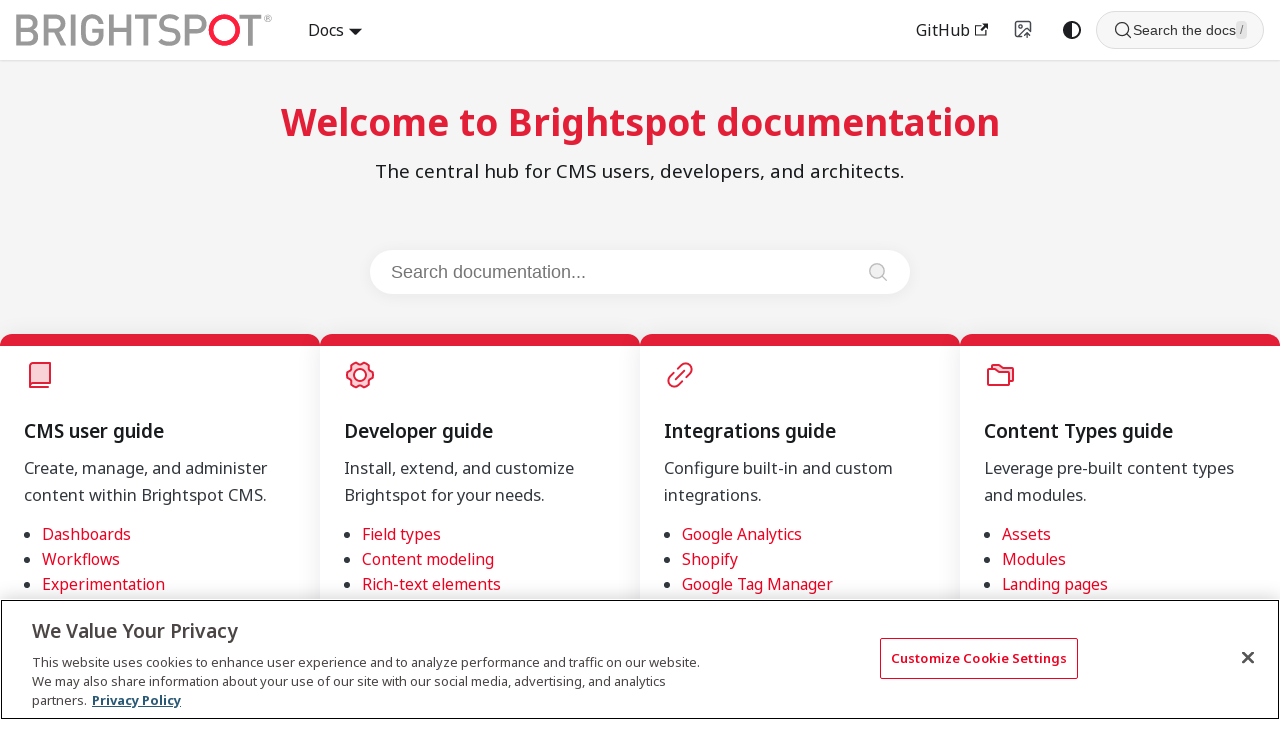

--- FILE ---
content_type: text/html
request_url: https://docs.brightspot.com/
body_size: 8433
content:
<!doctype html>
<html lang="en" dir="ltr" class="plugin-pages plugin-id-public" data-has-hydrated="false">
<head>
<meta charset="UTF-8">
<meta name="generator" content="Docusaurus v3.8.1">
<title data-rh="true">Brightspot Documentation | Brightspot Docs</title><meta data-rh="true" name="viewport" content="width=device-width,initial-scale=1"><meta data-rh="true" name="twitter:card" content="summary_large_image"><meta data-rh="true" property="og:image" content="https://docs.brightspot.com/img/social-card.png"><meta data-rh="true" name="twitter:image" content="https://docs.brightspot.com/img/social-card.png"><meta data-rh="true" property="og:url" content="https://docs.brightspot.com/"><meta data-rh="true" property="og:locale" content="en"><meta data-rh="true" name="docusaurus_locale" content="en"><meta data-rh="true" name="docusaurus_tag" content="default"><meta data-rh="true" name="docsearch:language" content="en"><meta data-rh="true" name="docsearch:docusaurus_tag" content="default"><meta data-rh="true" property="og:title" content="Brightspot Documentation | Brightspot Docs"><meta data-rh="true" name="description" content="Browse all Brightspot docs"><meta data-rh="true" property="og:description" content="Browse all Brightspot docs"><link data-rh="true" rel="icon" href="/img/favicon.ico"><link data-rh="true" rel="canonical" href="https://docs.brightspot.com/"><link data-rh="true" rel="alternate" href="https://docs.brightspot.com/" hreflang="en"><link data-rh="true" rel="alternate" href="https://docs.brightspot.com/" hreflang="x-default"><link data-rh="true" href="https://fonts.googleapis.com/css2?family=Noto+Sans:wght@400;600&amp;display=swap" rel="stylesheet"><script data-rh="true">function insertBanner(){var n=document.createElement("div");n.id="__docusaurus-base-url-issue-banner-container";n.innerHTML='\n<div id="__docusaurus-base-url-issue-banner" style="border: thick solid red; background-color: rgb(255, 230, 179); margin: 20px; padding: 20px; font-size: 20px;">\n   <p style="font-weight: bold; font-size: 30px;">Your Docusaurus site did not load properly.</p>\n   <p>A very common reason is a wrong site <a href="https://docusaurus.io/docs/docusaurus.config.js/#baseUrl" style="font-weight: bold;">baseUrl configuration</a>.</p>\n   <p>Current configured baseUrl = <span style="font-weight: bold; color: red;">/</span>  (default value)</p>\n   <p>We suggest trying baseUrl = <span id="__docusaurus-base-url-issue-banner-suggestion-container" style="font-weight: bold; color: green;"></span></p>\n</div>\n',document.body.prepend(n);var e=document.getElementById("__docusaurus-base-url-issue-banner-suggestion-container"),s=window.location.pathname,o="/"===s.substr(-1)?s:s+"/";e.innerHTML=o}document.addEventListener("DOMContentLoaded",function(){void 0===window.docusaurus&&insertBanner()})</script><script>!function(e,t,a,n){e[n]=e[n]||[],e[n].push({"gtm.start":(new Date).getTime(),event:"gtm.js"});var g=t.getElementsByTagName(a)[0],m=t.createElement(a);m.async=!0,m.src="https://www.googletagmanager.com/gtm.js?id=GTM-MT23DSX",g.parentNode.insertBefore(m,g)}(window,document,"script","dataLayer")</script>
<link rel="preconnect" href="https://www.google-analytics.com">
<link rel="preconnect" href="https://www.googletagmanager.com">
<script async src="https://www.googletagmanager.com/gtag/js?id=2608995374"></script>
<script>function gtag(){dataLayer.push(arguments)}window.dataLayer=window.dataLayer||[],gtag("js",new Date),gtag("config","2608995374",{anonymize_ip:!0})</script>




















































<link rel="stylesheet" href="https://fonts.googleapis.com/css2?family=Noto+Sans:wght@400;700&display=swap">
<link rel="stylesheet" href="https://cdn.jsdelivr.net/npm/@phosphor-icons/web@2.1.1/src/regular/style.css"><link rel="stylesheet" href="/assets/css/styles.3bba8417.css">
<script src="/assets/js/runtime~main.09bc6b52.js" defer="defer"></script>
<script src="/assets/js/main.4768ef9f.js" defer="defer"></script>
</head>
<body class="navigation-with-keyboard">
<svg xmlns="http://www.w3.org/2000/svg" style="display: none;"><defs>
<symbol id="theme-svg-external-link" viewBox="0 0 24 24"><path fill="currentColor" d="M21 13v10h-21v-19h12v2h-10v15h17v-8h2zm3-12h-10.988l4.035 4-6.977 7.07 2.828 2.828 6.977-7.07 4.125 4.172v-11z"/></symbol>
</defs></svg>
<script>!function(){var t=function(){try{return new URLSearchParams(window.location.search).get("docusaurus-theme")}catch(t){}}()||function(){try{return window.localStorage.getItem("theme")}catch(t){}}();document.documentElement.setAttribute("data-theme",t||(window.matchMedia("(prefers-color-scheme: dark)").matches?"dark":"light")),document.documentElement.setAttribute("data-theme-choice",t||"system")}(),function(){try{const c=new URLSearchParams(window.location.search).entries();for(var[t,e]of c)if(t.startsWith("docusaurus-data-")){var a=t.replace("docusaurus-data-","data-");document.documentElement.setAttribute(a,e)}}catch(t){}}()</script><div id="__docusaurus"><link rel="preload" as="image" href="/img/brightspot-logo.svg"><link rel="preload" as="image" href="https://static.brightspot.com/3a/05/173255ba47a2a6c166cbc59d5916/brightspot-logo.svg"><div role="region" aria-label="Skip to main content"><a class="skipToContent_fXgn" href="#__docusaurus_skipToContent_fallback">Skip to main content</a></div><nav aria-label="Main" class="theme-layout-navbar navbar navbar--fixed-top"><div class="navbar__inner"><div class="navbar__items"><button aria-label="Toggle navigation bar" aria-expanded="false" class="navbar__toggle clean-btn" type="button"><svg width="30" height="30" viewBox="0 0 30 30" aria-hidden="true"><path stroke="currentColor" stroke-linecap="round" stroke-miterlimit="10" stroke-width="2" d="M4 7h22M4 15h22M4 23h22"></path></svg></button><a class="navbar__brand" href="/"><div class="navbar__logo"><img src="/img/brightspot-logo.svg" alt="Brightspot Logo" class="themedComponent_mlkZ themedComponent--light_NVdE"><img src="/img/brightspot-logo.svg" alt="Brightspot Logo" class="themedComponent_mlkZ themedComponent--dark_xIcU"></div><b class="navbar__title text--truncate"></b></a><div class="navbar__item dropdown dropdown--hoverable"><a class="navbar__link" aria-haspopup="true" aria-expanded="false" role="button" href="/docs/user">Docs</a><ul class="dropdown__menu"><li><a class="dropdown__link" href="/docs/developer">Developers</a></li><li><a class="dropdown__link" href="/docs/user">User Guide</a></li><li><a class="dropdown__link" href="/docs/integrations">Integrations</a></li><li><a class="dropdown__link" href="/docs/content-types">Content Types</a></li><li><a class="dropdown__link" href="/docs/plugins">Plugins</a></li><li><a class="dropdown__link" href="/docs/release-notes">Releases</a></li></ul></div></div><div class="navbar__items navbar__items--right"><a href="https://github.com/brightspot" target="_blank" rel="noopener noreferrer" class="navbar__item navbar__link">GitHub<svg width="13.5" height="13.5" aria-hidden="true" class="iconExternalLink_nPIU"><use href="#theme-svg-external-link"></use></svg></a><button type="button" class="toggle_z01G uiVersionToggle__pEk" aria-label="Switch to v4 UI" title="Currently viewing v5 UI. Click to switch to v4 UI."><span class="iconCurrent_W89J"><svg width="20" height="20" viewBox="0 0 20 20" fill="none" xmlns="http://www.w3.org/2000/svg"><path d="M7.58333 16.5H3.16667C2.72464 16.5 2.30072 16.3244 1.98816 16.0118C1.67559 15.6993 1.5 15.2754 1.5 14.8333V3.16667C1.5 2.72464 1.67559 2.30072 1.98816 1.98816C2.30072 1.67559 2.72464 1.5 3.16667 1.5H14.8333C15.2754 1.5 15.6993 1.67559 16.0118 1.98816C16.3244 2.30072 16.5 2.72464 16.5 3.16667V11.5L13.9167 8.91667C13.6031 8.60931 13.1809 8.43813 13.7418 8.44032C12.3027 8.4425 11.8822 8.61788 11.5717 8.92833L4 16.5M10.6667 15.25L13.1667 12.75M13.1667 12.75L15.6667 15.25M13.1667 12.75V17.3333M8.16667 6.5C8.16667 7.42047 7.42047 8.16667 6.5 8.16667C5.57953 8.16667 4.83333 7.42047 4.83333 6.5C4.83333 5.57953 5.57953 4.83333 6.5 4.83333C7.42047 4.83333 8.16667 5.57953 8.16667 6.5Z" stroke="currentColor" stroke-width="1.39167" stroke-linecap="round" stroke-linejoin="round"></path></svg></span><span class="iconNext__hdR"><svg width="20" height="20" viewBox="0 0 20 20" fill="none" xmlns="http://www.w3.org/2000/svg"><path d="M7.58333 16.5H3.16667C2.72464 16.5 2.30072 16.3244 1.98816 16.0118C1.67559 15.6993 1.5 15.2754 1.5 14.8333V3.16667C1.5 2.72464 1.67559 2.30072 1.98816 1.98816C2.30072 1.67559 2.72464 1.5 3.16667 1.5H14.8333C15.2754 1.5 15.6993 1.67559 16.0118 1.98816C16.3244 2.30072 16.5 2.72464 16.5 3.16667V11.5L13.9167 8.91667C13.6031 8.60931 13.1809 8.43813 12.7418 8.44032C12.3027 8.4425 11.8822 8.61788 11.5717 8.92833L4 16.5M10.6667 14.8333L13.1667 17.3333M13.1667 17.3333V12.75M13.1667 17.3333L15.6667 14.8333M8.16667 6.5C8.16667 7.42047 7.42047 8.16667 6.5 8.16667C5.57953 8.16667 4.83333 7.42047 4.83333 6.5C4.83333 5.57953 5.57953 4.83333 6.5 4.83333C7.42047 4.83333 8.16667 5.57953 8.16667 6.5Z" stroke="currentColor" stroke-width="1.39167" stroke-linecap="round" stroke-linejoin="round"></path></svg></span></button><div class="toggle_vylO colorModeToggle_x44X"><button class="clean-btn toggleButton_gllP toggleButtonDisabled_aARS" type="button" disabled="" title="system mode" aria-label="Switch between dark and light mode (currently system mode)"><svg viewBox="0 0 24 24" width="24" height="24" aria-hidden="true" class="toggleIcon_g3eP lightToggleIcon_pyhR"><path fill="currentColor" d="M12,9c1.65,0,3,1.35,3,3s-1.35,3-3,3s-3-1.35-3-3S10.35,9,12,9 M12,7c-2.76,0-5,2.24-5,5s2.24,5,5,5s5-2.24,5-5 S14.76,7,12,7L12,7z M2,13l2,0c0.55,0,1-0.45,1-1s-0.45-1-1-1l-2,0c-0.55,0-1,0.45-1,1S1.45,13,2,13z M20,13l2,0c0.55,0,1-0.45,1-1 s-0.45-1-1-1l-2,0c-0.55,0-1,0.45-1,1S19.45,13,20,13z M11,2v2c0,0.55,0.45,1,1,1s1-0.45,1-1V2c0-0.55-0.45-1-1-1S11,1.45,11,2z M11,20v2c0,0.55,0.45,1,1,1s1-0.45,1-1v-2c0-0.55-0.45-1-1-1C11.45,19,11,19.45,11,20z M5.99,4.58c-0.39-0.39-1.03-0.39-1.41,0 c-0.39,0.39-0.39,1.03,0,1.41l1.06,1.06c0.39,0.39,1.03,0.39,1.41,0s0.39-1.03,0-1.41L5.99,4.58z M18.36,16.95 c-0.39-0.39-1.03-0.39-1.41,0c-0.39,0.39-0.39,1.03,0,1.41l1.06,1.06c0.39,0.39,1.03,0.39,1.41,0c0.39-0.39,0.39-1.03,0-1.41 L18.36,16.95z M19.42,5.99c0.39-0.39,0.39-1.03,0-1.41c-0.39-0.39-1.03-0.39-1.41,0l-1.06,1.06c-0.39,0.39-0.39,1.03,0,1.41 s1.03,0.39,1.41,0L19.42,5.99z M7.05,18.36c0.39-0.39,0.39-1.03,0-1.41c-0.39-0.39-1.03-0.39-1.41,0l-1.06,1.06 c-0.39,0.39-0.39,1.03,0,1.41s1.03,0.39,1.41,0L7.05,18.36z"></path></svg><svg viewBox="0 0 24 24" width="24" height="24" aria-hidden="true" class="toggleIcon_g3eP darkToggleIcon_wfgR"><path fill="currentColor" d="M9.37,5.51C9.19,6.15,9.1,6.82,9.1,7.5c0,4.08,3.32,7.4,7.4,7.4c0.68,0,1.35-0.09,1.99-0.27C17.45,17.19,14.93,19,12,19 c-3.86,0-7-3.14-7-7C5,9.07,6.81,6.55,9.37,5.51z M12,3c-4.97,0-9,4.03-9,9s4.03,9,9,9s9-4.03,9-9c0-0.46-0.04-0.92-0.1-1.36 c-0.98,1.37-2.58,2.26-4.4,2.26c-2.98,0-5.4-2.42-5.4-5.4c0-1.81,0.89-3.42,2.26-4.4C12.92,3.04,12.46,3,12,3L12,3z"></path></svg><svg viewBox="0 0 24 24" width="24" height="24" aria-hidden="true" class="toggleIcon_g3eP systemToggleIcon_QzmC"><path fill="currentColor" d="m12 21c4.971 0 9-4.029 9-9s-4.029-9-9-9-9 4.029-9 9 4.029 9 9 9zm4.95-13.95c1.313 1.313 2.05 3.093 2.05 4.95s-0.738 3.637-2.05 4.95c-1.313 1.313-3.093 2.05-4.95 2.05v-14c1.857 0 3.637 0.737 4.95 2.05z"></path></svg></button></div><div class="navbarSearchContainer_Bca1"><div class="navbarSearch"><button class="searchTrigger"><span class="searchIcon"><svg xmlns="http://www.w3.org/2000/svg" width="20" height="20" fill="currentColor" viewBox="0 0 256 256"><rect width="256" height="256" fill="none"></rect><circle cx="116" cy="116" r="84" fill="none" stroke="currentColor" stroke-linecap="round" stroke-linejoin="round" stroke-width="16"></circle><line x1="175.4" y1="175.4" x2="224" y2="224" fill="none" stroke="currentColor" stroke-linecap="round" stroke-linejoin="round" stroke-width="16"></line></svg></span><span class="searchPlaceholder">Search the docs</span><span class="shortcutHint">/</span></button></div></div></div></div><div role="presentation" class="navbar-sidebar__backdrop"></div></nav><div id="__docusaurus_skipToContent_fallback" class="theme-layout-main main-wrapper mainWrapper_z2l0"><div class="bsHomepage_hMtR"><section class="heroSection_Ibxk"><div class="heroContent_i3Od"><h1 class="heroTitle_Tdu7">Welcome to Brightspot documentation</h1><p class="heroTagline_ZO5W">The central hub for CMS users, developers, and architects.</p></div></section><div class="bsSearchWrap_fbaE"><div class="bsSearch_S43D"><input class="bsSearchInput_qF2G" type="text" placeholder="Search documentation..." aria-label="Search documentation" readonly=""><span class="bsSearchIcon_jJZL"><svg xmlns="http://www.w3.org/2000/svg" width="22" height="22" fill="#bbb" viewBox="0 0 256 256" aria-label="Search"><rect width="256" height="256" fill="none"></rect><circle cx="116" cy="116" r="84" opacity="0.2"></circle><circle cx="116" cy="116" r="84" fill="none" stroke="#bbb" stroke-linecap="round" stroke-linejoin="round" stroke-width="16"></circle><line x1="175.4" y1="175.4" x2="224" y2="224" fill="none" stroke="#bbb" stroke-linecap="round" stroke-linejoin="round" stroke-width="16"></line></svg></span></div></div><div class="bsCardGrid_EV1F"><div class="bsCard_ncWU"><a style="text-decoration:none;color:inherit;display:contents" href="/docs/user"><div class="bsCardIcon_qvPr"><svg xmlns="http://www.w3.org/2000/svg" width="32" height="32" fill="#e21f36" viewBox="0 0 256 256"><rect width="256" height="256" fill="none"></rect><path d="M48,216a23.9,23.9,0,0,1,24-24H208V32H72A23.9,23.9,0,0,0,48,56Z" opacity="0.2"></path><path d="M48,216a23.9,23.9,0,0,1,24-24H208V32H72A23.9,23.9,0,0,0,48,56Z" fill="none" stroke="#e21f36" stroke-linecap="round" stroke-linejoin="round" stroke-width="16"></path><polyline points="48 216 48 224 192 224" fill="none" stroke="#e21f36" stroke-linecap="round" stroke-linejoin="round" stroke-width="16"></polyline></svg></div><div class="bsCardTitle_RmVT">CMS user guide</div><div class="bsCardDesc_SFLE">Create, manage, and administer content within Brightspot CMS.</div></a><div class="bsCardDesc_SFLE"><ul><li><a href="/docs/user/dashboards">Dashboards</a></li><li><a href="/docs/user/workflows">Workflows</a></li><li><a href="/docs/user/experimentation">Experimentation</a></li></ul></div></div><div class="bsCard_ncWU"><a style="text-decoration:none;color:inherit;display:contents" href="/docs/developer"><div class="bsCardIcon_qvPr"><svg xmlns="http://www.w3.org/2000/svg" width="32" height="32" fill="#e21f36" viewBox="0 0 256 256"><rect width="256" height="256" fill="none"></rect><path d="M229.6,106,203.7,91.6a73.6,73.6,0,0,0-6.3-10.9l.5-29.7a102.6,102.6,0,0,0-38.2-22L134.3,44.2a88.3,88.3,0,0,0-12.6,0L96.2,28.9A104,104,0,0,0,58.1,51l.5,29.7a73.6,73.6,0,0,0-6.3,10.9L26.3,106a103.6,103.6,0,0,0,.1,44l25.9,14.4a80.1,80.1,0,0,0,6.3,11L58.1,205a102.6,102.6,0,0,0,38.2,22l25.4-15.2a88.3,88.3,0,0,0,12.6,0l25.5,15.3A104,104,0,0,0,197.9,205l-.5-29.7a73.6,73.6,0,0,0,6.3-10.9l26-14.4A102,102,0,0,0,229.6,106ZM128,176a48,48,0,1,1,48-48A48,48,0,0,1,128,176Z" opacity="0.2"></path><circle cx="128" cy="128" r="48" fill="none" stroke="#e21f36" stroke-linecap="round" stroke-linejoin="round" stroke-width="16"></circle><path d="M197.4,80.7a73.6,73.6,0,0,1,6.3,10.9L229.6,106a102,102,0,0,1,.1,44l-26,14.4a73.6,73.6,0,0,1-6.3,10.9l.5,29.7a104,104,0,0,1-38.1,22.1l-25.5-15.3a88.3,88.3,0,0,1-12.6,0L96.3,227a102.6,102.6,0,0,1-38.2-22l.5-29.6a80.1,80.1,0,0,1-6.3-11L26.4,150a103.6,103.6,0,0,1-.1-44l26-14.4a73.6,73.6,0,0,1,6.3-10.9L58.1,51A104,104,0,0,1,96.2,28.9l25.5,15.3a88.3,88.3,0,0,1,12.6,0L159.7,29a102.6,102.6,0,0,1,38.2,22Z" fill="none" stroke="#e21f36" stroke-linecap="round" stroke-linejoin="round" stroke-width="16"></path></svg></div><div class="bsCardTitle_RmVT">Developer guide</div><div class="bsCardDesc_SFLE">Install, extend, and customize Brightspot for your needs.</div></a><div class="bsCardDesc_SFLE"><ul><li><a href="/docs/developer/field-types">Field types</a></li><li><a href="/docs/developer/content-modeling">Content modeling</a></li><li><a href="/docs/developer/rich-text-elements">Rich-text elements</a></li></ul></div></div><div class="bsCard_ncWU"><a style="text-decoration:none;color:inherit;display:contents" href="/docs/integrations"><div class="bsCardIcon_qvPr"><svg xmlns="http://www.w3.org/2000/svg" width="32" height="32" fill="#e21f36" viewBox="0 0 256 256"><rect width="256" height="256" fill="none"></rect><line x1="94.1" y1="161.9" x2="161.9" y2="94" fill="none" stroke="#e21f36" stroke-linecap="round" stroke-linejoin="round" stroke-width="16"></line><path d="M145,178.9l-28.3,28.3a48,48,0,0,1-67.9-67.9L77.1,111" fill="none" stroke="#e21f36" stroke-linecap="round" stroke-linejoin="round" stroke-width="16"></path><path d="M178.9,145l28.3-28.3a48,48,0,0,0-67.9-67.9L111,77.1" fill="none" stroke="#e21f36" stroke-linecap="round" stroke-linejoin="round" stroke-width="16"></path></svg></div><div class="bsCardTitle_RmVT">Integrations guide</div><div class="bsCardDesc_SFLE">Configure built-in and custom integrations.</div></a><div class="bsCardDesc_SFLE"><ul><li><a href="/docs/integrations/google-analytics">Google Analytics</a></li><li><a href="/docs/integrations/shopify">Shopify</a></li><li><a href="/docs/integrations/google-tag-manager">Google Tag Manager</a></li></ul></div></div><div class="bsCard_ncWU"><a style="text-decoration:none;color:inherit;display:contents" href="/docs/content-types"><div class="bsCardIcon_qvPr"><svg xmlns="http://www.w3.org/2000/svg" width="32" height="32" fill="#e21f36" viewBox="0 0 256 256"><rect width="256" height="256" fill="none"></rect><path d="M224,72H154.7a8.1,8.1,0,0,1-4.8-1.6L122.1,49.6a8.1,8.1,0,0,0-4.8-1.6H72a8,8,0,0,0-8,8V80H85.3a8.1,8.1,0,0,1,4.8,1.6l27.8,20.8a8.1,8.1,0,0,0,4.8,1.6H192a8,8,0,0,1,8,8v64h24.9a7.1,7.1,0,0,0,7.1-7.1V80A8,8,0,0,0,224,72Z" opacity="0.2"></path><path d="M200,112v88.9a7.1,7.1,0,0,1-7.1,7.1H40a8,8,0,0,1-8-8V88a8,8,0,0,1,8-8H85.3a8.1,8.1,0,0,1,4.8,1.6l27.8,20.8a8.1,8.1,0,0,0,4.8,1.6H192A8,8,0,0,1,200,112Z" fill="none" stroke="#e21f36" stroke-linecap="round" stroke-linejoin="round" stroke-width="16"></path><path d="M64,80V56a8,8,0,0,1,8-8h45.3a8.1,8.1,0,0,1,4.8,1.6l27.8,20.8a8.1,8.1,0,0,0,4.8,1.6H224a8,8,0,0,1,8,8v88.9a7.1,7.1,0,0,1-7.1,7.1H200" fill="none" stroke="#e21f36" stroke-linecap="round" stroke-linejoin="round" stroke-width="16"></path></svg></div><div class="bsCardTitle_RmVT">Content Types guide</div><div class="bsCardDesc_SFLE">Leverage pre-built content types and modules.</div></a><div class="bsCardDesc_SFLE"><ul><li><a href="/docs/content-types/content-types/assets">Assets</a></li><li><a href="/docs/content-types/modules/brightspot-modules">Modules</a></li><li><a href="/docs/content-types/assets/landing-pages">Landing pages</a></li></ul></div></div><div class="bsCard_ncWU"><a style="text-decoration:none;color:inherit;display:contents" href="/docs/plugins"><div class="bsCardIcon_qvPr"><svg xmlns="http://www.w3.org/2000/svg" width="32" height="32" fill="#e21f36" viewBox="0 0 256 256"><rect width="256" height="256" fill="none"></rect><path d="M212,132l-57.4,57.4a31.9,31.9,0,0,1-45.2,0L66.6,146.6a31.9,31.9,0,0,1,0-45.2L124,44Z" opacity="0.2"></path><path d="M212,132l-57.4,57.4a31.9,31.9,0,0,1-45.2,0L66.6,146.6a31.9,31.9,0,0,1,0-45.2L124,44" fill="none" stroke="#e21f36" stroke-linecap="round" stroke-linejoin="round" stroke-width="16"></path><line x1="88" y1="168" x2="32" y2="224" fill="none" stroke="#e21f36" stroke-linecap="round" stroke-linejoin="round" stroke-width="16"></line><line x1="144" y1="64" x2="184" y2="24" fill="none" stroke="#e21f36" stroke-linecap="round" stroke-linejoin="round" stroke-width="16"></line><line x1="232" y1="72" x2="192" y2="112" fill="none" stroke="#e21f36" stroke-linecap="round" stroke-linejoin="round" stroke-width="16"></line><line x1="224" y1="144" x2="112" y2="32" fill="none" stroke="#e21f36" stroke-linecap="round" stroke-linejoin="round" stroke-width="16"></line></svg></div><div class="bsCardTitle_RmVT">Plugins</div><div class="bsCardDesc_SFLE">Learn more about plugins that extend Brightspot functionality.</div></a></div><div class="bsCard_ncWU"><a style="text-decoration:none;color:inherit;display:contents" href="/graphql-explorer?example=BlogFetchPosts"><div class="bsCardIcon_qvPr"><svg xmlns="http://www.w3.org/2000/svg" width="32" height="32" fill="#e21f36" viewBox="0 0 256 256"><rect width="256" height="256" fill="none"></rect><circle cx="64" cy="168" r="40" opacity="0.2"></circle><circle cx="192" cy="168" r="40" opacity="0.2"></circle><line x1="104" y1="92" x2="152" y2="92" fill="none" stroke="#e21f36" stroke-linecap="round" stroke-linejoin="round" stroke-width="16"></line><path d="M229.6,154.3,185.9,55A24.1,24.1,0,0,0,152,55V168" fill="none" stroke="#e21f36" stroke-linecap="round" stroke-linejoin="round" stroke-width="16"></path><path d="M104,168V55a24.1,24.1,0,0,0-33.9,0L26.4,154.3" fill="none" stroke="#e21f36" stroke-linecap="round" stroke-linejoin="round" stroke-width="16"></path><circle cx="64" cy="168" r="40" fill="none" stroke="#e21f36" stroke-linecap="round" stroke-linejoin="round" stroke-width="16"></circle><circle cx="192" cy="168" r="40" fill="none" stroke="#e21f36" stroke-linecap="round" stroke-linejoin="round" stroke-width="16"></circle></svg></div><div class="bsCardTitle_RmVT">API explorer</div><div class="bsCardDesc_SFLE">Explore GraphQL and REST APIs for automation and integration.</div></a></div><div class="bsCard_ncWU"><a href="https://design-system.brightspot.com/about" target="_blank" rel="noopener noreferrer" style="text-decoration:none;color:inherit;display:contents"><div class="bsCardIcon_qvPr"><svg xmlns="http://www.w3.org/2000/svg" width="32" height="32" fill="#e21f36" viewBox="0 0 256 256"><rect width="256" height="256" fill="none"></rect><path d="M133,90.6A85.4,85.4,0,0,1,165.4,123C192.7,99.1,225,63.9,225,31,192.1,31,156.9,63.3,133,90.6Z" opacity="0.2"></path><path d="M20,216H92a52,52,0,1,0-52-52C40,200,20,216,20,216Z" fill="none" stroke="#e21f36" stroke-linecap="round" stroke-linejoin="round" stroke-width="16"></path><path d="M112.4,116.2C131.6,90.3,180.4,31,225,31c0,44.6-59.3,93.4-85.2,112.6" fill="none" stroke="#e21f36" stroke-linecap="round" stroke-linejoin="round" stroke-width="16"></path><path d="M133,90.6A85.4,85.4,0,0,1,165.4,123" fill="none" stroke="#e21f36" stroke-linecap="round" stroke-linejoin="round" stroke-width="16"></path></svg></div><div class="bsCardTitle_RmVT">Design System</div><div class="bsCardDesc_SFLE">Use our robust component system to build custom frontends.</div></a></div><div class="bsCard_ncWU"><a style="text-decoration:none;color:inherit;display:contents" href="/docs/release-notes"><div class="bsCardIcon_qvPr"><svg xmlns="http://www.w3.org/2000/svg" width="32" height="32" fill="#e21f36" viewBox="0 0 256 256"><rect width="256" height="256" fill="none"></rect><path d="M33.1,74.6A8.1,8.1,0,0,0,32,78.7v98.6a8.1,8.1,0,0,0,4.1,7l88,49.5a7.6,7.6,0,0,0,3.9,1h0l.9-106.8L33.1,74.6Z" opacity="0.2"></path><path d="M224,177.3V78.7a8.1,8.1,0,0,0-4.1-7l-88-49.5a7.8,7.8,0,0,0-7.8,0l-88,49.5a8.1,8.1,0,0,0-4.1,7v98.6a8.1,8.1,0,0,0,4.1,7l88,49.5a7.8,7.8,0,0,0,7.8,0l88-49.5A8.1,8.1,0,0,0,224,177.3Z" fill="none" stroke="#e21f36" stroke-linecap="round" stroke-linejoin="round" stroke-width="16"></path><polyline points="177 152.5 177 100.5 80 47" fill="none" stroke="#e21f36" stroke-linecap="round" stroke-linejoin="round" stroke-width="16"></polyline><polyline points="222.9 74.6 128.9 128 33.1 74.6" fill="none" stroke="#e21f36" stroke-linecap="round" stroke-linejoin="round" stroke-width="16"></polyline><line x1="128.9" y1="128" x2="128" y2="234.8" fill="none" stroke="#e21f36" stroke-linecap="round" stroke-linejoin="round" stroke-width="16"></line></svg></div><div class="bsCardTitle_RmVT">Release notes</div><div class="bsCardDesc_SFLE">See what&#x27;s new, fixed, and improved in every Brightspot release.</div></a></div></div><section class="bsChecklistSection_hnhZ"><h2 class="bsSectionTitle_PGqM">Get Started Checklist</h2><ul class="bsChecklist_a39G"><li><span class="bsChecklistIcon_sIUY"><svg xmlns="http://www.w3.org/2000/svg" width="18" height="18" fill="#e21f36" viewBox="0 0 256 256" style="vertical-align:middle"><rect width="256" height="256" fill="none"></rect><path d="M215.8,118.2a8,8,0,0,0-5-5.7L153.2,90.9l14.6-73.3a8.1,8.1,0,0,0-4.1-8.7,7.9,7.9,0,0,0-9.5,1.6l-112,120a7.9,7.9,0,0,0-2,7.3,8.2,8.2,0,0,0,5,5.7l57.6,21.6L88.2,238.4a8.1,8.1,0,0,0,4.1,8.7,8.4,8.4,0,0,0,3.7.9,7.9,7.9,0,0,0,5.8-2.5l112-120A7.9,7.9,0,0,0,215.8,118.2Z"></path></svg></span><span>Install Brightspot locally or create a new Brightspot site</span></li><li><span class="bsChecklistIcon_sIUY"><svg xmlns="http://www.w3.org/2000/svg" width="18" height="18" fill="#e21f36" viewBox="0 0 256 256" style="vertical-align:middle"><rect width="256" height="256" fill="none"></rect><path d="M215.8,118.2a8,8,0,0,0-5-5.7L153.2,90.9l14.6-73.3a8.1,8.1,0,0,0-4.1-8.7,7.9,7.9,0,0,0-9.5,1.6l-112,120a7.9,7.9,0,0,0-2,7.3,8.2,8.2,0,0,0,5,5.7l57.6,21.6L88.2,238.4a8.1,8.1,0,0,0,4.1,8.7,8.4,8.4,0,0,0,3.7.9,7.9,7.9,0,0,0,5.8-2.5l112-120A7.9,7.9,0,0,0,215.8,118.2Z"></path></svg></span><span>Create your first content type</span></li><li><span class="bsChecklistIcon_sIUY"><svg xmlns="http://www.w3.org/2000/svg" width="18" height="18" fill="#e21f36" viewBox="0 0 256 256" style="vertical-align:middle"><rect width="256" height="256" fill="none"></rect><path d="M215.8,118.2a8,8,0,0,0-5-5.7L153.2,90.9l14.6-73.3a8.1,8.1,0,0,0-4.1-8.7,7.9,7.9,0,0,0-9.5,1.6l-112,120a7.9,7.9,0,0,0-2,7.3,8.2,8.2,0,0,0,5,5.7l57.6,21.6L88.2,238.4a8.1,8.1,0,0,0,4.1,8.7,8.4,8.4,0,0,0,3.7.9,7.9,7.9,0,0,0,5.8-2.5l112-120A7.9,7.9,0,0,0,215.8,118.2Z"></path></svg></span><span>Publish your first asset</span></li><li><span class="bsChecklistIcon_sIUY"><svg xmlns="http://www.w3.org/2000/svg" width="18" height="18" fill="#e21f36" viewBox="0 0 256 256" style="vertical-align:middle"><rect width="256" height="256" fill="none"></rect><path d="M215.8,118.2a8,8,0,0,0-5-5.7L153.2,90.9l14.6-73.3a8.1,8.1,0,0,0-4.1-8.7,7.9,7.9,0,0,0-9.5,1.6l-112,120a7.9,7.9,0,0,0-2,7.3,8.2,8.2,0,0,0,5,5.7l57.6,21.6L88.2,238.4a8.1,8.1,0,0,0,4.1,8.7,8.4,8.4,0,0,0,3.7.9,7.9,7.9,0,0,0,5.8-2.5l112-120A7.9,7.9,0,0,0,215.8,118.2Z"></path></svg></span><span>Build your first page</span></li><li><span class="bsChecklistIcon_sIUY"><svg xmlns="http://www.w3.org/2000/svg" width="18" height="18" fill="#e21f36" viewBox="0 0 256 256" style="vertical-align:middle"><rect width="256" height="256" fill="none"></rect><path d="M215.8,118.2a8,8,0,0,0-5-5.7L153.2,90.9l14.6-73.3a8.1,8.1,0,0,0-4.1-8.7,7.9,7.9,0,0,0-9.5,1.6l-112,120a7.9,7.9,0,0,0-2,7.3,8.2,8.2,0,0,0,5,5.7l57.6,21.6L88.2,238.4a8.1,8.1,0,0,0,4.1,8.7,8.4,8.4,0,0,0,3.7.9,7.9,7.9,0,0,0,5.8-2.5l112-120A7.9,7.9,0,0,0,215.8,118.2Z"></path></svg></span><span>Configure users, permissions, workflows, and notifications</span></li><li><span class="bsChecklistIcon_sIUY"><svg xmlns="http://www.w3.org/2000/svg" width="18" height="18" fill="#e21f36" viewBox="0 0 256 256" style="vertical-align:middle"><rect width="256" height="256" fill="none"></rect><path d="M215.8,118.2a8,8,0,0,0-5-5.7L153.2,90.9l14.6-73.3a8.1,8.1,0,0,0-4.1-8.7,7.9,7.9,0,0,0-9.5,1.6l-112,120a7.9,7.9,0,0,0-2,7.3,8.2,8.2,0,0,0,5,5.7l57.6,21.6L88.2,238.4a8.1,8.1,0,0,0,4.1,8.7,8.4,8.4,0,0,0,3.7.9,7.9,7.9,0,0,0,5.8-2.5l112-120A7.9,7.9,0,0,0,215.8,118.2Z"></path></svg></span><span>Explore integrations and customization options</span></li></ul></section><section class="bsFeaturedSection_vd3J"><h2 class="bsSectionTitle_PGqM">Featured Guides</h2><div class="bsFeaturedGrid_Kkim"><a class="bsFeaturedCard_XF6J" href="/docs/user/getting-started"><span class="bsFeaturedIcon_bZn6"><svg xmlns="http://www.w3.org/2000/svg" width="28" height="28" fill="#e21f36" viewBox="0 0 256 256"><rect width="256" height="256" fill="none"></rect><polygon points="96 240 112 160 48 136 160 16 144 96 208 120 96 240" opacity="0.2"></polygon><polygon points="96 240 112 160 48 136 160 16 144 96 208 120 96 240" fill="none" stroke="#e21f36" stroke-linecap="round" stroke-linejoin="round" stroke-width="16"></polygon></svg></span><div><div class="bsFeaturedTitle_N3KG">Brightspot quick start</div><div class="bsFeaturedDesc_bgAM">Set up Brightspot CMS in minutes and start publishing content.</div></div></a><a class="bsFeaturedCard_XF6J" href="/docs/developer/brightspot-for-developers"><span class="bsFeaturedIcon_bZn6"><svg xmlns="http://www.w3.org/2000/svg" width="28" height="28" fill="#e21f36" viewBox="0 0 256 256"><rect width="256" height="256" fill="none"></rect><path d="M229.6,106,203.7,91.6a73.6,73.6,0,0,0-6.3-10.9l.5-29.7a102.6,102.6,0,0,0-38.2-22L134.3,44.2a88.3,88.3,0,0,0-12.6,0L96.2,28.9A104,104,0,0,0,58.1,51l.5,29.7a73.6,73.6,0,0,0-6.3,10.9L26.3,106a103.6,103.6,0,0,0,.1,44l25.9,14.4a80.1,80.1,0,0,0,6.3,11L58.1,205a102.6,102.6,0,0,0,38.2,22l25.4-15.2a88.3,88.3,0,0,0,12.6,0l25.5,15.3A104,104,0,0,0,197.9,205l-.5-29.7a73.6,73.6,0,0,0,6.3-10.9l26-14.4A102,102,0,0,0,229.6,106ZM128,176a48,48,0,1,1,48-48A48,48,0,0,1,128,176Z" opacity="0.2"></path><circle cx="128" cy="128" r="48" fill="none" stroke="#e21f36" stroke-linecap="round" stroke-linejoin="round" stroke-width="16"></circle><path d="M197.4,80.7a73.6,73.6,0,0,1,6.3,10.9L229.6,106a102,102,0,0,1,.1,44l-26,14.4a73.6,73.6,0,0,1-6.3,10.9l.5,29.7a104,104,0,0,1-38.1,22.1l-25.5-15.3a88.3,88.3,0,0,1-12.6,0L96.3,227a102.6,102.6,0,0,1-38.2-22l.5-29.6a80.1,80.1,0,0,1-6.3-11L26.4,150a103.6,103.6,0,0,1-.1-44l26-14.4a73.6,73.6,0,0,1,6.3-10.9L58.1,51A104,104,0,0,1,96.2,28.9l25.5,15.3a88.3,88.3,0,0,1,12.6,0L159.7,29a102.6,102.6,0,0,1,38.2,22Z" fill="none" stroke="#e21f36" stroke-linecap="round" stroke-linejoin="round" stroke-width="16"></path></svg></span><div><div class="bsFeaturedTitle_N3KG">Developer setup</div><div class="bsFeaturedDesc_bgAM">Install Brightspot locally, connect to your environment, and explore core concepts.</div></div></a><a class="bsFeaturedCard_XF6J" href="/docs/integrations/"><span class="bsFeaturedIcon_bZn6"><svg xmlns="http://www.w3.org/2000/svg" width="28" height="28" fill="#e21f36" viewBox="0 0 256 256"><rect width="256" height="256" fill="none"></rect><path d="M132,180l-31,31a24,24,0,0,1-34,0L45,189a24,24,0,0,1,0-34l31-31Z" opacity="0.2"></path><path d="M180,132l31-31a24,24,0,0,0,0-34L189,45a24,24,0,0,0-34,0L124,76Z" opacity="0.2"></path><path d="M132,180l-31,31a24,24,0,0,1-34,0L45,189a24,24,0,0,1,0-34l31-31" fill="none" stroke="#e21f36" stroke-linecap="round" stroke-linejoin="round" stroke-width="16"></path><line x1="56" y1="200" x2="24" y2="232" fill="none" stroke="#e21f36" stroke-linecap="round" stroke-linejoin="round" stroke-width="16"></line><line x1="232" y1="24" x2="200" y2="56" fill="none" stroke="#e21f36" stroke-linecap="round" stroke-linejoin="round" stroke-width="16"></line><line x1="144" y1="144" x2="120" y2="168" fill="none" stroke="#e21f36" stroke-linecap="round" stroke-linejoin="round" stroke-width="16"></line><line x1="144" y1="144" x2="120" y2="168" fill="#231f20"></line><line x1="112" y1="112" x2="88" y2="136" fill="none" stroke="#e21f36" stroke-linecap="round" stroke-linejoin="round" stroke-width="16"></line><line x1="112" y1="112" x2="88" y2="136" fill="#231f20"></line><path d="M180,132l31-31a24,24,0,0,0,0-34L189,45a24,24,0,0,0-34,0L124,76" fill="none" stroke="#e21f36" stroke-linecap="round" stroke-linejoin="round" stroke-width="16"></path><line x1="116" y1="68" x2="188" y2="140" fill="none" stroke="#e21f36" stroke-linecap="round" stroke-linejoin="round" stroke-width="16"></line><line x1="68" y1="116" x2="140" y2="188" fill="none" stroke="#e21f36" stroke-linecap="round" stroke-linejoin="round" stroke-width="16"></line></svg></span><div><div class="bsFeaturedTitle_N3KG">Integrations</div><div class="bsFeaturedDesc_bgAM">Connect Brightspot to external services, APIs and cloud platforms.</div></div></a><a href="https://design-system.brightspot.com/about" target="_blank" rel="noopener noreferrer" class="bsFeaturedCard_XF6J"><span class="bsFeaturedIcon_bZn6"><svg xmlns="http://www.w3.org/2000/svg" width="28" height="28" fill="#e21f36" viewBox="0 0 256 256"><rect width="256" height="256" fill="none"></rect><path d="M133,90.6A85.4,85.4,0,0,1,165.4,123C192.7,99.1,225,63.9,225,31,192.1,31,156.9,63.3,133,90.6Z" opacity="0.2"></path><path d="M20,216H92a52,52,0,1,0-52-52C40,200,20,216,20,216Z" fill="none" stroke="#e21f36" stroke-linecap="round" stroke-linejoin="round" stroke-width="16"></path><path d="M112.4,116.2C131.6,90.3,180.4,31,225,31c0,44.6-59.3,93.4-85.2,112.6" fill="none" stroke="#e21f36" stroke-linecap="round" stroke-linejoin="round" stroke-width="16"></path><path d="M133,90.6A85.4,85.4,0,0,1,165.4,123" fill="none" stroke="#e21f36" stroke-linecap="round" stroke-linejoin="round" stroke-width="16"></path></svg></span><div><div class="bsFeaturedTitle_N3KG">Design System</div><div class="bsFeaturedDesc_bgAM">Leverage our component system to rapidly build beautiful sites.</div></div></a></div></section></div></div><footer class="theme-layout-footer footer footer--dark"><div class="container container-fluid"><div class="row footer__links"><div class="theme-layout-footer-column col footer__col"><div class="footer__title">Our platform</div><ul class="footer__items clean-list"><li class="footer__item"><a href="https://www.brightspot.com/brightspot-cms" target="_blank" rel="noopener noreferrer" class="footer__link-item">About our content platform</a></li><li class="footer__item"><a href="https://www.brightspot.com/brightspot-cms/why-brightspot" target="_blank" rel="noopener noreferrer" class="footer__link-item">Why Brightspot?</a></li><li class="footer__item"><a href="https://www.brightspot.com/brightspot-cms/latest-capabilities" target="_blank" rel="noopener noreferrer" class="footer__link-item">Latest capabilities</a></li><li class="footer__item"><a href="https://www.brightspot.com/pricing" target="_blank" rel="noopener noreferrer" class="footer__link-item">Pricing</a></li><li class="footer__item"><a href="https://www.brightspot.com/expertise/professional-services" target="_blank" rel="noopener noreferrer" class="footer__link-item">Professional services</a></li><li class="footer__item"><a href="https://www.brightspot.com/partners" target="_blank" rel="noopener noreferrer" class="footer__link-item">Partner program</a></li></ul></div><div class="theme-layout-footer-column col footer__col"><div class="footer__title">Our CMS solutions</div><ul class="footer__items clean-list"><li class="footer__item"><a href="https://www.brightspot.com/cms-use-cases" target="_blank" rel="noopener noreferrer" class="footer__link-item">By use case</a></li><li class="footer__item"><a href="https://www.brightspot.com/industries" target="_blank" rel="noopener noreferrer" class="footer__link-item">By industry</a></li><li class="footer__item"><a href="https://www.brightspot.com/brightspot-cms/for-digital-teams" target="_blank" rel="noopener noreferrer" class="footer__link-item">For digital teams</a></li><li class="footer__item"><a href="https://www.brightspot.com/brightspot-cms/for-marketing-teams" target="_blank" rel="noopener noreferrer" class="footer__link-item">For marketing teams</a></li><li class="footer__item"><a href="https://www.brightspot.com/brightspot-cms/for-editorial-publishing-teams" target="_blank" rel="noopener noreferrer" class="footer__link-item">For editorial teams</a></li><li class="footer__item"><a href="https://www.brightspot.com/brightspot-cms/for-developers" target="_blank" rel="noopener noreferrer" class="footer__link-item">For development teams</a></li></ul></div><div class="theme-layout-footer-column col footer__col"><div class="footer__title">CMS resources</div><ul class="footer__items clean-list"><li class="footer__item"><a href="https://www.brightspot.com/cms-integrations" target="_blank" rel="noopener noreferrer" class="footer__link-item">CMS integrations</a></li><li class="footer__item"><a href="https://www.brightspot.com/customers/case-studies" target="_blank" rel="noopener noreferrer" class="footer__link-item">CMS case studies</a></li><li class="footer__item"><a href="https://docs.brightspot.com/" target="_blank" rel="noopener noreferrer" class="footer__link-item">CMS documentation</a></li><li class="footer__item"><a href="https://www.brightspot.com/cms-architecture" target="_blank" rel="noopener noreferrer" class="footer__link-item">CMS architecture guides</a></li></ul></div><div class="theme-layout-footer-column col footer__col"><div class="footer__title">About us</div><ul class="footer__items clean-list"><li class="footer__item"><a href="https://www.brightspot.com/about-us/careers" target="_blank" rel="noopener noreferrer" class="footer__link-item">Careers</a></li><li class="footer__item"><a href="https://www.brightspot.com/about-us/news" target="_blank" rel="noopener noreferrer" class="footer__link-item">News &amp; awards</a></li><li class="footer__item"><a href="https://www.brightspot.com/customers/recognition" target="_blank" rel="noopener noreferrer" class="footer__link-item">Analyst recognition</a></li><li class="footer__item"><a href="https://www.brightspot.com/about-us/contact-us" target="_blank" rel="noopener noreferrer" class="footer__link-item">Contact us</a></li></ul></div><div class="theme-layout-footer-column col footer__col footer-newsletter-column"><div class="footer__title">Newsletter</div><ul class="footer__items clean-list"><li class="footer__item">
      <div class="footer-newsletter-content">
        <div class="footer-newsletter-title">
          <a class="footer-newsletter-link" href="https://www.brightspot.com/cms-resources/content-insights/lets-keep-in-touch" target="_blank">
        <img src="https://static.brightspot.com/76/bd/00113b3f48828b8c71c33df83249/411-the-content-edit-footer-v3.png" alt="&quot;The Content Edit&quot; Brightspot newsletter promo graphic">
      </a>
        </div>
        <div class="footer-newsletter-description">
          Your source for the latest news shaping content, media and tech.
        </div>
        <div class="footer-newsletter-button">
          <a class="footer-newsletter-cta" href="https://www.brightspot.com/cms-resources/content-insights/lets-keep-in-touch">
            Subscribe here
            <svg class="footer-newsletter-arrow" width="12" height="12" viewBox="0 0 12 12" fill="none" xmlns="http://www.w3.org/2000/svg">
              <path d="M2.5 6H9.5M9.5 6L6.5 3M9.5 6L6.5 9" stroke="currentColor" stroke-width="1.5" stroke-linecap="round" stroke-linejoin="round"/>
            </svg>
          </a>
        </div>
      </div>
    </li></ul></div></div><div class="footer__bottom text--center"><div class="margin-bottom--sm"><a href="https://www.brightspot.com/" rel="noopener noreferrer" class="footerLogoLink_BH7S"><img src="https://static.brightspot.com/3a/05/173255ba47a2a6c166cbc59d5916/brightspot-logo.svg" alt="Brightspot logo" class="footer__logo themedComponent_mlkZ themedComponent--light_NVdE"><img src="https://static.brightspot.com/3a/05/173255ba47a2a6c166cbc59d5916/brightspot-logo.svg" alt="Brightspot logo" class="footer__logo themedComponent_mlkZ themedComponent--dark_xIcU"></a></div><div class="footer__copyright">
    <div class="footer-copyright-container">
      <div class="footer-copyright-text"><p>© 2025 Perfect Sense, DBA Brightspot | <a href="https://www.brightspot.com/privacy-policy">Privacy Policy</a></p></div>
      <div class="social-links"><a href="https://twitter.com/TeamBrightspot" class="social-link" target="_blank" rel="noopener noreferrer" aria-label="twitter">
        <i class="ph ph-x-logo"></i>
      </a><a href="https://www.facebook.com/TeamBrightspot" class="social-link" target="_blank" rel="noopener noreferrer" aria-label="facebook">
        <i class="ph ph-facebook-logo"></i>
      </a><a href="https://www.youtube.com/@teambrightspot" class="social-link" target="_blank" rel="noopener noreferrer" aria-label="youtube">
        <i class="ph ph-youtube-logo"></i>
      </a><a href="https://www.linkedin.com/company/brightspot" class="social-link" target="_blank" rel="noopener noreferrer" aria-label="linkedin">
        <i class="ph ph-linkedin-logo"></i>
      </a></div>
    </div>
  </div></div></div></footer></div>
<noscript>
<iframe src="https://www.googletagmanager.com/ns.html?id=GTM-MT23DSX" height="0" width="0" style="display:none;visibility:hidden"></iframe>
      </noscript></body>
</html>

--- FILE ---
content_type: text/javascript
request_url: https://docs.brightspot.com/assets/js/runtime~main.09bc6b52.js
body_size: 31063
content:
(()=>{"use strict";var e,c,a,f,d,b,t,r={},o={};function n(e){var c=o[e];if(void 0!==c)return c.exports;var a=o[e]={id:e,loaded:!1,exports:{}};return r[e].call(a.exports,a,a.exports,n),a.loaded=!0,a.exports}n.m=r,n.n=e=>{var c=e&&e.__esModule?()=>e.default:()=>e;return n.d(c,{a:c}),c},c=Object.getPrototypeOf?e=>Object.getPrototypeOf(e):e=>e.__proto__,n.t=function(a,f){if(1&f&&(a=this(a)),8&f||"object"==typeof a&&a&&(4&f&&a.__esModule||16&f&&"function"==typeof a.then))return a;var d=Object.create(null);n.r(d);var b={};e=e||[null,c({}),c([]),c(c)];for(var t=2&f&&a;"object"==typeof t&&!~e.indexOf(t);t=c(t))Object.getOwnPropertyNames(t).forEach(e=>{b[e]=()=>a[e]});return b.default=()=>a,n.d(d,b),d},n.d=(e,c)=>{for(var a in c)n.o(c,a)&&!n.o(e,a)&&Object.defineProperty(e,a,{enumerable:!0,get:c[a]})},n.f={},n.e=e=>Promise.all(Object.keys(n.f).reduce((c,a)=>(n.f[a](e,c),c),[])),n.hmd=e=>((e=Object.create(e)).children||(e.children=[]),Object.defineProperty(e,"exports",{enumerable:!0,set:()=>{throw Error("ES Modules may not assign module.exports or exports.*, Use ESM export syntax, instead: "+e.id)}}),e),n.u=e=>"assets/js/"+(({10098:"5c279302",10128:"c3200529",10303:"c2cf3457",10364:"6b4edee1",10539:"e5b6cac3",10647:"1b5d04d7",10761:"4e3de29b",10833:"c532bed2",10894:"ec1d89a6",10896:"c020589e",10943:"a39b0922",11007:"a59922e7",11044:"3e4d2bdc",1106:"b5ae0796",11135:"bb466314",11200:"14ed119a",11202:"ec615ca9",11352:"b0dae7e8",11433:"270045f8",11533:"5e1058a5",11581:"a629d2de",11811:"5e63fd0a",11814:"763c675d",11953:"a8606f3f",12029:"0a395717",12035:"9f61bd86",12134:"f6f7ca62",1231:"fca6c95c",12369:"0a354011",12373:"d2e72bf8",12398:"72c24abf",12469:"8ff08762",12591:"e86f7afa",12763:"87420bbe",1279:"df933de6",12870:"536d80fb",12903:"8ead8b44",13025:"0249853b",131:"c1ca7c1a",13441:"8fab8083",13530:"04cd8077",13569:"6dd5418d",13790:"3eecc01e",13823:"3ba1d447",1386:"c2db6130",13951:"41aec9a8",14037:"4091c3ef",14257:"e4332f2d",14357:"c7690342",14449:"6edb5f3c",14478:"df94451e",14554:"b5261aa5",14760:"25db96f5",14871:"ad23b172",14920:"c71cc1ba",14929:"6f6d40d2",14974:"cd2daf1c",15073:"3802819a",15117:"50a3a717",15173:"8ffa4e7a",15267:"f8c4b8c1",15318:"01d19484",15396:"014085a7",1540:"0c8a3b7e",15415:"78788599",15546:"2d5d4b2c",15566:"cf81c533",15693:"f94299de",15996:"feedbf23",16006:"584fe82b",1602:"52f0a356",16041:"d9248c51",16095:"d68e9de7",16268:"81a84ace",16631:"f9719891",16892:"a8116626",16914:"3f22b511",17286:"38cab816",173:"59c2a53f",17338:"649332ae",17347:"173fbfed",17419:"910c2cb2",17447:"c013dc28",17689:"8b33f8e9",17795:"4911f81b",17883:"31854b3c",17917:"3ce4a73b",17976:"50a4e3ee",18234:"c7577269",18300:"b8d01369",18458:"6f51b1cb",18518:"53f472f4",18648:"329b3b03",18717:"ec8324bf",18763:"c78e2dbb",18784:"a6e4311b",1879:"e83f5f53",18827:"a18ce5c7",19115:"4e029c23",19349:"41f58259",19359:"3053449e",19586:"0149bd5b",19701:"5ae0b2ac",19765:"d2c4e80c",1977:"32b5c4b0",19800:"33a3f87a",19914:"a94703ab",20024:"60d6711e",20104:"1b9f996a",20329:"2fd475c1",20513:"c6b9e0a1",20730:"a63fbd88",21012:"7aa2105f",21082:"c44fa508",21226:"14552f8c",21239:"6770a725",21293:"2d370219",21410:"589680a1",21413:"eb094ad4",21479:"d0ff0c17",21522:"7518165e",21633:"b97e0ba2",21635:"e45895e2",21744:"5b99a9b2",22027:"bd03aa2b",22058:"df5afd5c",22114:"9964ea3d",22142:"b52de471",22305:"df42e1fd",2237:"e558d33e",22387:"c80cc959",2244:"973d7cc7",2260:"953a3aba",2284:"29b6c61e",22903:"4c57832b",22933:"b70013da",22952:"bc1399ec",22988:"db36983c",2303:"c0c2b79b",23139:"be03e56e",23176:"03f61f99",23231:"bc68ba65",23250:"c165e414",23266:"2ae47ee8",23345:"6a2d42ac",23353:"a375c16f",23362:"ccad0f4f",23433:"fdf002ca",23467:"bb342de9",23481:"27d788ab",23503:"c7569dd2",23574:"33d33421",23633:"5a69b5b1",23703:"515e3f8f",23804:"22531b11",23846:"fd54d0c1",23913:"3f309776",24068:"249fc5fa",24146:"762be01f",24197:"0c650a25",24220:"b98cd511",24386:"50353586",2457:"48cd6b0f",2467:"aaebdf60",24678:"ece5331a",24691:"314c40ec",24818:"fb0edd5b",25e3:"f082f499",25068:"90529c6c",25116:"524c1e46",25185:"c49dcbc5",2520:"9a30ccd0",25210:"eb360f1d",25227:"e6882edd",2537:"cfa77005",25414:"24f8ad86",25631:"a42be518",25739:"544725dc",25894:"eb052ac4",25935:"eebe7031",25976:"81080284",25977:"61680b9d",26042:"5fb71775",26092:"afe21829",26237:"29701410",26254:"9b5de4a2",26290:"f75410a4",26304:"202e3152",26398:"a155eeb3",26404:"9604b531",26441:"f1b0394c",26449:"c50bf1e1",26626:"1be50e6b",26629:"a428ae29",26733:"5396f01c",26844:"b9fc968d",26896:"3c8b33b0",26904:"5dd0b810",27155:"8315460f",27475:"a4b32630",27604:"0e1b8433",2767:"729131ab",27791:"d5706fcb",27797:"e5e5de0f",27809:"0a7d8c31",27941:"8b63d52e",28437:"49fa8fd6",2865:"43d0e0d2",28730:"1331da97",28767:"2dc1bf16",28771:"ac6ab912",28828:"6764e819",28851:"467408fb",28925:"1be0c9cc",29104:"2e247705",29105:"7a02d474",29213:"8781e711",29291:"7d4dd857",29344:"74c3d454",29359:"55ed8fb8",29629:"2281f152",29647:"99657eb0",29872:"e93739b7",29875:"683d4f0b",29878:"1223bad2",29925:"9935d9f6",29996:"a9cc8529",30098:"857922f6",30222:"0fb46d69",30362:"577b6e9c",30459:"487537f4",30509:"1d82ff26",30515:"b5c47249",30580:"8f8ac613",30784:"fc99e8aa",308:"1076d576",30816:"6f81b377",30968:"067b7b46",31170:"a44ba5e2",31230:"d3535c03",3133:"3ef49568",31330:"478d6e2b",31371:"ee61c3bf",31433:"ef25b222",31615:"f4dbbc99",31741:"9a57e7b6",3178:"685773e4",31815:"23eeb100",31932:"5e50ad55",32209:"a025cdc7",3223:"6e021b73",32294:"2cc86d29",32382:"a656af5a",32421:"2bf34d24",3245:"869eb992",32482:"99bc26f1",32499:"57fc82e7",32586:"d3bb3dbd",32617:"64389996",3262:"30181650",3283:"19123192",32880:"0cc28ae3",32892:"42455139",32909:"7af2a40c",3305:"7c244342",33100:"4cadfd5a",33152:"35bf55fc",33311:"8e5572e4",33457:"42bdcb1e",33551:"7cd57210",33721:"f609ddc9",33892:"3c8d4921",33941:"078e2a18",33963:"e6f2d2e5",34318:"37febbdb",34427:"d7b16e7e",34458:"38255c17",34604:"2cbd846d",34620:"79a2adb9",34634:"18c66c93",34650:"6320f25e",3481:"f38ae8e8",34939:"f8732df5",34980:"43e40d49",35003:"87167dcb",35111:"63af5010",35118:"9ce86be3",35253:"085367c6",3538:"9d89e4c2",35467:"6dd77303",35468:"ee41b095",35504:"65c23979",35680:"069d8a45",35811:"7e7dfc65",36044:"bd587974",36291:"390309f4",36461:"289ac267",36463:"0ebeff4e",36819:"ca9db320",36874:"2a198161",36901:"70420f54",36936:"1181c8cc",36964:"155e7dab",3699:"625e10e4",37011:"f1d455d5",371:"f72f78a1",37102:"dc7fe269",37124:"6d31f0f8",37189:"3b9a5d3c",37414:"7d9c6fc7",37643:"36ed8bee",37647:"280bb2fd",37782:"71b1ac39",38084:"9e39456b",38132:"0056c636",38426:"0e3d4743",38450:"ee175b38",38453:"f2152ca4",38577:"21ed752b",38635:"92f4ee0c",38661:"a886ada0",38720:"f9e44fe7",38755:"915734d8",38784:"33a71c2b",38795:"dd399c22",3885:"ded69ae5",39199:"3fc0058e",39545:"a08aa98c",39626:"42fc3a91",39746:"213348fe",39783:"17e23b54",39921:"bc754e4b",39995:"a10c40ba",40020:"0ce9b739",40177:"4efb85f1",40265:"822523d0",40312:"79fa21a3",40410:"e3d76f0b",40470:"46033654",40493:"a8830c32",40527:"106db086",40567:"3d670f0f",40672:"23430002",40687:"79fd1340",40702:"dbae18db",40746:"6c7f66f6",40749:"eb68760e",40758:"19859824",40795:"ea93853f",40856:"c3991502",40943:"294a3afd",41005:"79a2536e",41179:"5d3de26b",41285:"6100ec59",41344:"b139aa26",41389:"61f4edbb",41445:"dc542d95",41477:"9622b2c3",41650:"d3875658",41769:"7abd1c60",42079:"b69a72ff",42090:"9c239529",42251:"02e78306",42317:"097b4cb6",42349:"151ea5e2",4238:"11f27a65",42420:"984eea99",42504:"dabdc39e",42722:"9331c2bf",42775:"42ce3605",42818:"5b6fb578",43019:"7d669aa3",43028:"67a4db9c",43053:"62fc4851",43213:"a1a3080c",43317:"c1235101",43431:"27566944",43506:"26d079d2",43571:"8fc6208f",43613:"303faf90",437:"150afe4a",4392:"4cc87c8f",44113:"348dd60b",4427:"1262566a",44397:"e8c2dc8d",44415:"2e8450cd",44578:"8abc2e06",44637:"459767ae",44721:"a4818b91",44733:"7d1db8fe",44804:"6aae98d5",44949:"192ec70f",45254:"1d5f758b",45297:"88aea46d",45321:"9d21ac78",45384:"7cf1b894",45394:"d48bf5f8",45461:"1815651e",45529:"46f6c15b",45578:"3cf17560",45602:"8c07d587",45622:"d95f511f",45702:"76b4e9c6",45790:"d3dbfc45",46013:"170a621d",4603:"f751f167",46122:"af55e6d8",46183:"a0373d91",46293:"af013a26",46325:"edb1d618",46366:"7faefeb7",46408:"f5bdda48",46412:"f9ea5563",46475:"7baf56f3",46546:"85a538a1",46556:"ae13d6d6",46620:"96843cb0",46625:"9f9f0d7d",4676:"4368dc0a",46833:"e072d1e8",46958:"e0c7298e",47065:"79115fbc",47078:"c2ff31e1",47099:"2449c5c6",4727:"fb26a967",47381:"e691e1bc",47383:"65b7f0b9",47424:"19fb7803",47455:"35e68758",47552:"1ce11871",47854:"1c9bcf50",47954:"1cc572f8",47965:"36d09617",48039:"cc51c422",4804:"aac60031",48086:"f019fad6",48130:"ae1eb53a",48192:"9981cac1",48237:"f2d79b4f",48246:"01c2960f",48252:"eb0dbbe7",48346:"a6c076e6",48456:"484baf0b",48477:"87219d46",48521:"08032f97",48673:"70554056",48711:"2b3d8374",48773:"e9187b20",48781:"02bf98e4",48787:"414f9c71",48818:"bb6523b3",4882:"b8251a71",48904:"9514530e",48916:"2cb6f3c8",48933:"22cdc2fc",49034:"282ca3c5",49079:"27429ead",49287:"b6ff724f",49306:"d3c5e1ba",49381:"69d98f29",49414:"1c840167",49424:"60f2dbd4",49613:"8b66e6e0",49645:"bcdd8687",49692:"bfe4a0e8",49697:"e696a9c3",49706:"70365a20",49768:"9ae8122f",49988:"4f09c443",50174:"d180e5cf",50218:"ec2e392a",50231:"117aab39",50554:"55bf605d",50611:"b2136185",50639:"d77f8d85",50775:"2f4274a3",50882:"96bb4150",50889:"1a86d58e",50905:"73e57766",50910:"282a3731",50918:"bda496a5",5107:"e04103ff",51148:"e3d2e012",51405:"34d984c3",51512:"df066b93",51589:"e7a0d191",51591:"3c873a79",51925:"9f6c6259",51955:"f7f1a1eb",52064:"c1478410",52065:"f7af67b8",52070:"1b2ae696",52093:"466dcad5",52122:"ee5c2982",52212:"c83de7fd",52247:"41d133ec",5250:"aef901ed",52503:"9e27dafe",52511:"fd9e40cc",52550:"551711f0",52557:"cc1a46cd",52736:"bcbddba8",52738:"e05bf53e",52804:"dcf08727",52999:"72d2c48f",53009:"a9723431",5303:"6f29cd03",53086:"f7868b6d",53166:"706a0803",53327:"1c93d254",53375:"fb25b738",53403:"3d9e5be7",53426:"e9414f72",53501:"3e0d7354",5363:"77a4eda9",53643:"1176f45a",53706:"1361f103",53781:"22209b19",53829:"b00898ad",53974:"a025f541",54108:"a8d9f1e4",54118:"12a2da54",54378:"4b8407d5",54515:"63fe864e",54546:"fe68213a",54589:"b4c85138",54619:"39c1fe8f",54765:"3fdc9d6d",54781:"5621bbd5",54829:"7def0dcc",54964:"119a89ca",54974:"ea517f7e",55041:"6de304ae",5509:"43c876df",55101:"64891d84",55164:"69c96332",55173:"430ba6fc",55183:"a681ffee",55211:"a7bd4aaa",55301:"bc471d0d",55434:"995fdb88",55455:"71b3364e",55503:"b731fa63",55626:"44e674d7",5563:"44513983",5572:"93d13644",55793:"9ef14bd7",55836:"ed4aec11",55851:"7c20dfd8",55926:"3f184581",56039:"6391d1d9",56127:"bc9bb977",56195:"c6f5f777",56210:"e467a14b",56248:"de79d7bc",56336:"8caf656c",56372:"467a8e1d",56376:"8768ac92",56592:"2004b95d",56698:"abc8e989",5674:"80fa47ee",56795:"c8d4abba",56910:"52d2acc3",56995:"88b8d661",57133:"f6610319",57269:"799b4dd4",57304:"aa9b474a",57342:"1a5f507f",57402:"cfa9bab4",57459:"4edf372c",5757:"206c318e",57707:"00f4d4a2",57766:"2768a971",57977:"5a5b1262",58225:"7e812e69",58253:"2438d19a",5837:"5dea5395",58510:"a278c29e",58562:"9bcd33f7",587:"e824ae93",58722:"7499a32d",5880:"cb3b499c",59132:"76bca108",59141:"48947883",59319:"a825a45f",59331:"1a46fc1b",59528:"d601398a",59530:"3f3cae1f",59569:"60b85013",5965:"da57c607",59725:"297021cc",59781:"017aae7d",59918:"9ea91a40",59944:"60fc5b4f",59960:"0b1b6083",60099:"b42f5278",60297:"870cb7a8",60541:"98cffe69",60595:"45f080ad",60692:"ccfc386b",61112:"92ca5248",61125:"14389a69",6117:"e373f92a",6118:"d62cf6c2",61214:"07a43118",61217:"ff22f14b",61219:"fd4e3eb7",61297:"d86921a8",6137:"5f022a33",61431:"3859e378",61434:"997c9f23",6144:"4a67c3ee",61584:"55c25af3",61646:"362cc3b3",61714:"c7db8400",61778:"fb610513",61938:"9e4c7ea6",61969:"2e17e329",61980:"e013c203",61990:"f17a54b7",6217:"1a7cdffa",62322:"241cd3da",62337:"f3fabeaa",62356:"1296f995",62468:"a47e7d4f",62475:"47d4a0cc",62506:"b71fd65d",62585:"f01e3d24",62605:"3d9ab2be",62687:"e50ec050",62746:"8d4d4309",62870:"c02299d4",62980:"c8228648",63099:"559150b2",6323:"e33123ce",6335:"4bf5277c",63353:"62cc753e",63422:"420f2146",63432:"5e95c892",63478:"67beb287",63524:"1327b068",63571:"86ca07e2",63591:"35f1a28a",63719:"eb92d888",63918:"e7ba9561",63986:"7cd5e875",64011:"4dcfd4e8",64046:"9b1d56d8",64090:"f8b15540",64293:"2bc03f71",64449:"4bf29d93",64519:"fbd3325f",6458:"1dd391ae",64720:"5471954c",64822:"7c8784d4",64998:"7b6e807c",65038:"974ce95c",65153:"42dab9a9",65247:"313c4d80",65279:"155ef444",6541:"550cba68",65416:"b9480876",65597:"35631928",65721:"beff7d1e",65833:"06fecaab",65871:"b2b89722",6588:"66001243",66079:"8c1f39e2",66144:"1665cfc8",66264:"fa6b7faa",66274:"fc8d4d6b",66305:"cca1a58a",66327:"ef3ba12c",66363:"d66f6c9c",66386:"7ca066da",66440:"276bae13",66470:"a35eba6d",66506:"284d48cc",66608:"92b91d84",66680:"972dfa74",66762:"7e8398c6",6685:"0f522223",66942:"63364e4f",66952:"3c98096a",67248:"9f74ba3a",67365:"a7456010",67445:"287fd969",6762:"e01f0720",67767:"92dcd2dc",67787:"0ae75fde",67804:"5045ce64",68027:"78be4e41",68173:"1caa17e8",68336:"710e9669",68363:"34db3fa1",68365:"2b4430e9",6843:"8cc6c45f",68473:"9873dcb2",68558:"4f0786c4",68567:"27b321d8",68590:"ca1a373d",68641:"0c060309",68720:"d5812edc",6875:"6f0a8e7a",68883:"33e537ac",68887:"923a5334",68909:"c50ae290",69213:"9e32b60a",69249:"287bf445",69469:"dab5f7ef",69529:"049e5330",69589:"22398b01",69659:"0474954a",69662:"12617aec",69758:"635cbc4d",69953:"f6160152",7e3:"95ff9ee2",70068:"47fb5265",70098:"feb48bfb",70156:"5132a630",70163:"80943b5c",70177:"597f585d",70262:"2cf71d1f",7029:"a1f30856",70309:"bd431a98",70341:"cf4e16b1",70678:"8ef1c635",70737:"e18d11e6",70843:"8d62793f",70866:"4a460113",70869:"5e8be987",70904:"383e814f",71094:"6bc831b1",71103:"07640ca6",71156:"12ff70f6",71157:"51a53fcf",71165:"03c58866",71299:"d6d1751e",71361:"23a61f2b",71481:"1401faf9",71644:"e4fbca24",71818:"2baeb9e7",71834:"e96bcf97",71928:"01af8a72",72202:"9aa2539c",72313:"0e56b6c4",72348:"cc3f826e",72406:"f47f34ba",72489:"1ae6d367",72537:"9394790e",72654:"6e858ad1",72720:"98d48c75",72811:"d19529ff",72858:"a5d27622",72881:"fcce3a75",72963:"23c070f0",73183:"75f5f94c",73204:"402fcd59",73238:"c5c55b7c",73300:"348d0acb",73307:"37fcb76b",73353:"ae8e35ac",73407:"f10c0fd4",73554:"a66fc3a4",73563:"9a0d0df0",73623:"73a52442",73649:"4847915a",73678:"ee9a8640",73683:"34163beb",73746:"94a6571a",73923:"6aa08a33",74203:"fb424411",74205:"3cde492e",74217:"1b7bb4c0",74429:"3eda4bee",74443:"384d8825",74509:"b8a7caf6",74598:"c5a519ec",74654:"5c5554d1",74699:"248ce55f",74702:"ede840d8",74800:"a2a183f5",74814:"6188edf4",74883:"b1660844",74907:"7f6eaa79",74932:"ef917f1c",74934:"7d16a8e1",74967:"a1415459",74990:"857995d9",74994:"3675b8cc",75109:"1c4002ca",7511:"af01f9c7",75195:"746594bd",75206:"fb028559",75220:"cf4b2caa",75232:"34b94622",75460:"be92fc6a",75590:"e87cda02",75653:"387b2aa3",75683:"3b67f4c9",7571:"5cb771f3",75746:"dbc7f4d1",75762:"3dc665fd",75800:"7ffe142c",75893:"0d4e5e7a",75970:"9c646349",75980:"3e4750b9",76102:"63509c8a",76401:"8d4e6890",76405:"9925ec87",76444:"de2781b5",76604:"a6689d7e",76632:"53c2e5f1",76658:"040450f4",76661:"fc9470b4",76810:"b25ead9c",7704:"56b3527d",77258:"75c41a7d",77319:"1538b3ef",77337:"3d6046c1",77351:"b3bab2df",77409:"5c9478f8",77433:"470c3f7f",77476:"049246cb",77547:"dbe23fee",77548:"9e375b9c",776:"31f8c108",7760:"067b9e1d",77655:"823e37da",77660:"ec255d55",77675:"42a2ea69",77688:"d7791f6e",77760:"15883c16",77854:"3256e649",77930:"d09305db",77951:"dd928cae",78188:"bc13b936",78261:"03ddfa4a",78442:"cee57884",78529:"c2cfb127",78616:"65a716a7",78655:"46de6d62",7872:"edd208d6",78809:"b7f03ef5",78918:"0f835e1d",79051:"7cb6a924",79131:"e2d192a7",79344:"aacf4fcc",79388:"a88d9d86",79395:"a8a9f934",79443:"0c4ffb0c",79444:"822893cd",79463:"a8b7b071",7960:"3cb3fe59",79647:"e458dc27",79711:"6c94ee26",79727:"a49d4d59",79747:"1946d81a",79881:"de8ae655",79900:"f9ac3ac6",79932:"94142f0c",79986:"b7fa4246",80076:"16eae9ed",80085:"fd06fe60",80094:"174c21f2",80123:"78c8c6f8",8025:"426670b6",8029:"ba777577",80475:"534c2de3",8063:"fb7f6b90",80814:"5ed468fe",80917:"a93c0f65",81003:"6442a5c7",81181:"5851fc91",81289:"d4de2f94",81320:"fd6d1bb1",81322:"79900ff0",81323:"07cd3c14",81356:"2aee6c29",81399:"817760c2",81512:"705bd7b3",81586:"8b77637e",81616:"8cdf3064",81716:"a103a3dd",81770:"b676b4fb",81774:"6e46e757",81906:"0991a0e1",81983:"14eb3368",82030:"c75780b6",82206:"ba69c1c2",8229:"6be83b3e",82321:"c0938a1d",82465:"a98fbdbd",82796:"63c4ca4c",82878:"67b0f2bb",82886:"5053e6f2",83124:"b6eddeac",83138:"121be63f",83222:"55189508",83344:"a008b114",83403:"a41b0182",83487:"375b53e9",83652:"7b077f46",83669:"dcc30b53",83820:"b1f611f1",83842:"faeb75de",83866:"eba352ae",83943:"51d7abf3",84013:"3e222e7b",84173:"6a29ad59",84185:"ad7dbad2",84199:"748264f6",84334:"c9acd5a7",84385:"c12b6bd9",84625:"78403d52",84645:"511d657a",84914:"1873feb5",84980:"d45bbdbe",85175:"a860ed86",8521:"20d9ce46",85214:"f2d6cc54",8540:"bfa3557b",8581:"59f76ccc",85967:"83b47ff3",86016:"e3d6ba22",86082:"e49e7026",8614:"8fa1266f",86203:"7f15dbb7",86329:"64565282",86525:"c2eb8f71",86643:"700d7ad2",86782:"0cbad04f",86857:"76638816",86926:"53b61c31",86995:"a41a9640",87048:"17896441",8706:"e36c7b14",87093:"f9b75b08",87098:"da1a550d",87136:"b248b70a",8714:"2ee03477",87363:"17657121",87466:"2f6d3b36",87561:"8f598b1c",876:"960dd043",8762:"71325bb7",87763:"8eb0de36",87831:"a7525372",87958:"3c589baa",88013:"c8c3e9d5",88042:"d26ebb67",8807:"c24e99ad",88083:"6c391372",88087:"7d759ca8",88106:"bea46088",88204:"492440bc",88331:"7a15d80e",88391:"116de840",88537:"27293f4a",88683:"9603d1f9",88850:"cfa8cb5e",88939:"60005488",89106:"742320f6",8953:"3c86306c",89532:"d7090d75",89541:"aa260b01",89558:"f404476b",89635:"48acc4a2",89653:"96e58c20",89712:"faf4575f",8977:"a08439c0",89835:"fd2711a1",90223:"95662799",90240:"5583872d",90298:"d393fe4a",90312:"ee8c2414",90466:"d3602e79",90469:"0d99d39c",90475:"ef89d979",90584:"43bd7260",90639:"89afddfd",90743:"18fde4e5",90945:"f4bd7420",91033:"542b3ec5",91059:"1e22bcc0",91179:"41850275",91266:"72ef059b",91282:"92ff875b",91367:"c1d4e2c6",91394:"33377db8",91500:"6530aa86",91506:"1fcd4e4e",91580:"37d0cd27",91660:"7f31da97",91689:"70ab45e1",91703:"a446763b",91796:"eec64abc",91831:"b661af47",91835:"1de513bc",91894:"ff8c99ba",91936:"ab820234",91945:"41527438",92018:"66ee2dc5",92069:"16c435e5",92377:"4d11583e",92477:"49e283f2",92595:"2117c9d2",92644:"24836610",9283:"64a83164",92943:"525ba344",92988:"c9f25e3f",93074:"0c6c67c8",93190:"5c0424e0",93235:"e46fa349",93263:"5f0b778f",9327:"8e162a8d",93408:"c4164fbd",93430:"97a863e6",93468:"c41bbaf0",93626:"cf22c1a9",93785:"310c26fa",93899:"734a9e77",93902:"706883ee",93919:"ddf0b1a0",93978:"e4000053",94113:"6bf310a2",94276:"f165412a",94322:"c30a5195",94335:"278cb99f",94338:"6cd7a510",94349:"e4cc0f16",94537:"c39827cd",94616:"4a394cbc",94781:"4d5e5ac1",94892:"c5204dc8",94894:"1717d5be",95011:"4af13672",95024:"647ecf93",95038:"4b71c303",95166:"d7b1e16c",95192:"05b68a6e",95219:"7d6abbe1",95269:"b14bf393",95278:"ca616f47",95310:"254d6fff",95402:"c3117c37",95404:"78089097",95495:"b18468aa",9558:"95544e7f",95722:"8fc18e06",95764:"7c573289",95767:"edfa7f77",95894:"44928f97",95969:"c20691d1",96177:"9716d0ad",96438:"32e94e77",96501:"a2846946",96570:"f9b6f4fe",96623:"5adf70de",96673:"b3ae75e3",96708:"26520f2a",96712:"2f62c589",97095:"59fb5846",97097:"3eef102d",97124:"0402be69",97134:"af3c2120",97229:"a810a275",9723:"dc63094a",97344:"cc0659e4",97379:"37f391cd",97457:"c0bf0d46",97517:"775804b4",9754:"e3510717",97586:"77dec6e1",97610:"a28b45de",97647:"ccef8408",97820:"3dca85a7",98135:"c8befad3",98144:"9e4799b1",98182:"c8b93542",98233:"50db77fb",98547:"126fd608",98697:"60669be3",98773:"a325ad8d",98836:"5ae3bc5f",98861:"aff30223",98881:"cdb3f510",98898:"eab08bfb",98909:"c9a4e62a",99004:"1e2f02ed",99031:"8eb8b668",99039:"1dacd419",99055:"19de28cc",99295:"50845b87",99455:"6cf5966f",99567:"e1c001d1",9969:"b78a4aca"})[e]||e)+"."+({10098:"19fb3113",10128:"af72ba2b",10303:"feeb8b69",10364:"dc043421",10539:"84cedd06",10563:"00a02bb3",10589:"d3370131",10647:"98a50d03",10761:"fab4ecff",10833:"7546b1d2",10894:"35fdea94",10896:"b581b0fd",10943:"912da90a",11007:"8f2d0376",11034:"63195b03",11044:"a2ee7ae7",1106:"639804ac",11135:"90e3f812",11200:"de50ddbb",11202:"d895ef14",11352:"a7acdc66",11433:"6b2627a5",11533:"f165c235",11581:"d9683251",11582:"f1f4e448",11811:"b7d5f717",11814:"4d25bd19",11953:"2fd3ac01",12029:"355c37f4",12035:"9efc4072",12134:"94dfd266",1231:"f762bf3b",12369:"d2e44d66",12373:"cf7d98d9",12398:"897eb01b",12469:"82bff8b2",12591:"f189db18",12763:"abceb51c",1279:"0e99f3ea",12870:"a56511b1",12903:"2e7387e4",13025:"1ad2c121",13077:"dd7480b5",131:"b2846c15",13441:"7d01a359",13530:"2c4d38ef",13569:"be4aee74",13790:"3d3f389f",13823:"c895a8a2",1386:"cf12eb74",13951:"7b5839d1",14037:"a3bc5d2f",14257:"c65fe0a0",14357:"e71c8642",14449:"f9db661c",14478:"79a82999",14554:"464b8459",14760:"8fa5b95a",14871:"e33872b6",14920:"f7841a46",14929:"f9522385",14974:"20408479",14990:"75197740",15073:"923f41a3",15117:"1a8f05b7",15173:"de568a8b",15267:"41947c66",15318:"459ff959",15396:"acc64927",1540:"98308c1e",15415:"e4dbd5af",155:"9b369cac",15546:"c7dae2a0",15566:"f2bd0687",15693:"f3e24e90",15996:"466f1a23",16006:"2d72111a",1602:"9a21f3bf",16041:"e4420d04",16095:"e18abac2",16268:"2fa3a267",16631:"c01c61aa",16892:"be89b0ef",16914:"cc93a6d4",17286:"c0bf27e5",173:"2ed59d57",17338:"90e4cc90",17347:"ac5cf99c",17419:"7d3062a0",17447:"6e56494c",17689:"d80ebd42",17795:"9938f101",17883:"086d14d4",17917:"767b3fcd",17976:"6e4908b7",18234:"44d761f2",18300:"98116c5d",18458:"78e33315",18518:"b2f70f86",18648:"b50417fa",18717:"e62fe581",18763:"80b62b25",18784:"7496d131",1879:"dd94d6a0",18827:"03b13d7c",19115:"152c0785",19349:"c1c5953d",19359:"9c9815f6",19586:"f1f4ab4a",19701:"723ecf52",19765:"ebd04076",1977:"67c2ed9b",19800:"d637778e",19914:"81239190",20024:"50bd0b07",20104:"9fc93c7e",20329:"649f3d10",20513:"ad4cb204",20730:"16623116",21012:"69731647",21082:"9ae33c6a",21226:"8b63fd41",21239:"bb063b61",21293:"124bcd8d",21410:"7782f3e7",21413:"ecbab260",21479:"3c19231f",21522:"3dd3e335",21633:"ce960b3b",21635:"11edadd4",21744:"9a931213",21781:"bd53d6e4",22027:"88f4f9be",22058:"afb97df5",22114:"cafbcfef",22142:"46715822",22305:"c22b939f",2237:"4cf9d370",22387:"610fb517",2244:"47d50aa2",22527:"bbaaea3a",2260:"58294475",2284:"41fe0eee",22903:"14ea0b2a",22933:"f5a72a3b",22952:"46dc41c2",22988:"cdf96637",23008:"1e0ad91c",2303:"05804a1b",23115:"124b6b16",23139:"f140cc5f",23176:"82a982b0",23231:"6539a338",23250:"79a92899",23266:"5ce14f38",2329:"3a00bd76",23345:"7dfabd9f",23353:"ae1948b9",23362:"a644329d",23433:"a784ec10",23467:"639b5963",23481:"56a3b918",23503:"bc8ec88c",23574:"66c2c312",23633:"7cf43caf",23703:"3ed6858a",23804:"942f9867",23846:"801ff349",23913:"6259841f",24068:"afde65a2",24146:"14a5f8c2",24197:"b036eea0",24220:"f2ec663f",24386:"5cd7f9ad",2457:"892b86e1",2467:"68f2b120",24678:"b09811d0",24691:"9ca6c750",24818:"5d841b8c",25e3:"52fe24f8",25068:"96c9a734",25116:"49c73fa8",25131:"15a22294",25185:"25844331",2520:"91bedf02",25210:"d8b7120b",25227:"466faa9d",2537:"90129736",25414:"144ba3f6",25416:"8d22e104",25631:"2972fdcb",25739:"ffc877de",25894:"b83fd221",25935:"2de5ce00",25976:"85db570a",25977:"d853c6b1",26042:"b2de600f",26092:"48c6f46a",26237:"59edd0c7",26254:"f0952647",26290:"70b1be83",26304:"a6b13971",26398:"8dc200ed",26404:"42b4a360",26441:"c02ac65a",26449:"1c17e7bf",26626:"79912ee6",26629:"9678aea4",26733:"9b9746b5",26844:"73201732",26896:"7f09ac89",26904:"48808b4d",27155:"2c34e0f6",27475:"bf648c7e",27604:"fd198660",2767:"19f20768",27791:"546f7c78",27797:"648d91e5",27809:"b179feee",27941:"93b2b525",28061:"8e66137c",28437:"8b0d08d7",2865:"632779e0",28730:"ff6053f1",28767:"aef949c2",28771:"6f34ed72",28828:"808dd1af",28851:"40272376",28925:"06952f76",29104:"23130127",29105:"5f4a676b",29213:"3091b8f9",29291:"c7c2b7fd",29344:"8fd4cb75",29359:"3f753afc",29629:"59811f61",29647:"c9cc1388",29872:"79362c45",29875:"93e11d89",29878:"2a1aea6e",29925:"5c242139",29996:"8081fa7f",30098:"020db6c1",30222:"fbd77a6b",30362:"199f9907",30459:"a25c09dd",30509:"67fe50c9",30515:"df9bae37",30580:"37a1e319",30784:"a6e65c4a",308:"914d46d6",30816:"370679d6",30968:"61ac42cf",31075:"733e8884",31170:"2aee157e",31230:"1c81da64",3133:"86ec51d8",31330:"caa72424",31371:"cc6bb12d",31433:"57db1218",31477:"d25ad688",31615:"170768d1",31741:"4489c686",3178:"dc114a3b",31815:"a3ee1d09",31932:"208b303e",32209:"2bf12937",3223:"a557f3c9",32294:"a859cc36",32382:"1a02fe6d",32421:"295b077d",3245:"b61c5e4c",32482:"8c8cb779",32499:"c20341a9",32586:"b0de7c55",32617:"e27ef9e2",3262:"88f7daa0",3283:"1254edb0",32880:"340052e3",32892:"6e06dc68",32909:"3030692d",3305:"cd6810d1",33100:"c39eb7de",33152:"8904a141",33311:"4974fc3d",33457:"7b69ea14",33551:"587abf8f",33721:"251f4b6c",33726:"d321507f",33892:"fc9d1504",33941:"6f6c0054",33963:"2c51b674",34318:"c328e15e",34427:"bdb30d01",34458:"eb86ea9a",34604:"25523f0f",34620:"30f7b594",34634:"873a50cf",34650:"7383feef",3481:"43ceb1af",34939:"6ba0328b",34980:"e7e16dfd",35003:"8d9b9a05",35111:"96335bb9",35118:"3d33fe7c",35253:"2d7c7e76",35365:"98a83d79",3538:"13c8f810",35467:"480e457d",35468:"7aff73fd",35504:"fa8878ea",35680:"9df1b976",35811:"7f801662",36044:"31995a5c",36211:"f98ef7b0",36291:"7785f87e",36461:"598b4633",36463:"93eec04f",36496:"984f588d",36570:"2140106c",36819:"2602dbb9",36874:"8ea97d5e",36901:"4c862cca",36936:"18ea2547",36964:"91df3397",3699:"782b35db",37011:"d72aa97e",371:"bbf3046f",37102:"ec03441d",37124:"3f8e2cb9",37189:"9a06d22a",37414:"a87ac7ed",37643:"d0756ca7",37647:"cdeacaf3",37782:"3c52f28a",38001:"97c55209",38084:"32057d35",38132:"4b237233",38426:"f9271bb1",38450:"3493ab8a",38453:"0df76526",38577:"1ace0b0d",38635:"ed1b41db",38661:"e598ec29",38720:"d635b8cc",38755:"1b36397e",38784:"8b733ef1",38795:"b1230706",3885:"8a6def4c",3917:"e872abc3",39199:"71b23bcd",39545:"34285bb9",39626:"266f813f",39746:"7957ddbe",39783:"404d1b17",39921:"e1bda43a",39995:"15fe8f5f",40020:"aa107a20",40177:"d22a8d5d",40265:"ebe474d7",40312:"49c7b0df",40410:"19e5c888",40470:"c0de259e",40493:"e1dd983e",40527:"23f8771c",40567:"10209119",40672:"7ffb2b5e",40687:"c702f8c6",40702:"2fa07217",40746:"54f803ef",40749:"61a7e250",40758:"481527cd",40795:"35a5548f",40856:"f37fa951",40943:"ab1e54dc",41005:"2fdc3ecd",41179:"034f5232",41285:"9082ab56",41344:"09c66981",41389:"961084c3",41445:"a317117f",41477:"5692648e",41650:"0096ca6a",41769:"bad4ffab",42079:"afb75ff5",42090:"a46a00c5",42251:"0bf133d0",42317:"768f8318",42349:"25dde08d",4238:"72d7aed8",42420:"5fd8daad",42504:"5a4676a0",42722:"02bf10e2",42775:"5731b514",42818:"2f56cdb4",43019:"e349a00d",43028:"452a6a07",43053:"b791e460",43213:"fad374e5",43317:"e8326a1a",43368:"e04ef11d",43431:"09623e38",43506:"e4d30cc7",43571:"11219856",43613:"e3188828",437:"eca4067e",43706:"98a69e08",4392:"2c889ad5",43920:"515315ef",44113:"c452569f",4427:"32f400c9",44397:"7a73222b",44415:"286e6324",44578:"f140a994",44637:"4a70b7f7",44721:"bf6d7a42",44733:"0357cc4f",4477:"4dd0df02",44804:"c9cb0142",44949:"0ea896ed",45254:"14f6c45f",45297:"d178a73f",45321:"9c0b31ab",45384:"e623f57e",45394:"5a015ec3",45461:"a46064ec",45529:"cdd705d9",45578:"46fc0736",45602:"e053b3fb",45622:"74912665",45702:"b7b2e12e",45790:"64d665b8",46013:"ef82edcf",4603:"7f977a2d",46122:"7ae1a90f",46183:"ed24654b",46293:"11c10c66",46325:"cc5b999a",46366:"1d8f911b",46408:"9d4eaa2b",46412:"3b516016",46475:"fbad1852",46536:"c36e1496",46546:"eaf4c050",46556:"22ea5c66",46620:"7cbc9ca1",46625:"bfb9399c",4676:"bce1ca69",46833:"09f48fcd",46958:"9d5678a9",47065:"0a035b3e",47078:"8f7842db",47099:"f29d439c",4727:"a252dea0",47381:"e2b7d2f4",47383:"de71c0c5",47424:"ced87241",47455:"a6456ce1",47552:"e5fcf73e",47854:"3d28f5d3",47954:"b8480a2c",47965:"0c7f62ea",48039:"a6a74a81",4804:"32b4ff84",48086:"4be137d4",48130:"073ac0f8",48192:"bcdec9c2",48237:"370ba0a8",48246:"50020303",48252:"3cd562b2",48341:"3a160a83",48346:"c562f304",48456:"d86c2ceb",48477:"73fca0bf",48521:"59af309a",48673:"de7ba5ae",48711:"05fc9464",48773:"fe26d4c1",48781:"ea9c6d01",48787:"3fd81f48",48818:"5cbf5be7",4882:"52d41ff1",48904:"8227c74d",48916:"a400d663",48933:"22a228fa",49034:"4c1e1230",49079:"c88296c3",49287:"d50ce037",49306:"ace0ee68",49381:"dd89040e",49414:"1b33e830",49424:"74363e14",49613:"c9b4a56e",49645:"0908a2e2",49692:"6483eca0",49697:"986e5c36",49706:"5db138a1",49768:"dd82b80d",49988:"6030d6e4",50063:"16d5b944",50174:"b94402e1",50218:"5013ef48",50231:"34399fe4",50554:"a29e2ad6",50611:"d61bd827",50639:"f11076b7",50775:"66703411",50882:"35fd08ea",50889:"7ae306b8",50905:"bdcf835b",50910:"a188e806",50918:"83e0851b",5107:"a94ca722",51148:"7cd645a4",51375:"57dd0dd1",51394:"e7734b70",51405:"420db30a",5146:"be923a2b",51512:"a7e8d4a5",51589:"ffb52343",51591:"8858b61d",51925:"959e88d2",51955:"90ee3e46",52064:"fe5de912",52065:"3e274f0f",52070:"97dd47b4",52093:"197a733a",52122:"1ba9a1bc",52212:"98196e60",52247:"b55dfba1",5250:"08c8c646",52503:"e986b59b",52511:"d971d73e",52550:"5b97d12a",52557:"ce6499dd",52736:"5b43d488",52738:"5456be27",52804:"8937abdf",52999:"77901578",53009:"36bd3276",5303:"1dba3464",53048:"e59bd424",53086:"24bef63b",53166:"059e7482",53327:"10dbc7c0",53375:"09b99a68",53396:"c8c075e1",53403:"e10ee24d",53426:"973bc989",53501:"17f20cc6",5363:"f9408d4e",53643:"14b78aef",53706:"ffa0d85d",53781:"a54d8ece",53829:"3f47d2ad",53974:"fdb437ab",54108:"53727252",54118:"5cd7ce22",54378:"5fec1dc3",54466:"b42e1e79",54515:"f73e1065",54546:"dad5f350",54589:"72ccb12b",54619:"4f737a93",54765:"ffe26702",54781:"e323eeea",54829:"900a15a1",54910:"ab5bc8b8",54964:"e1d13a95",54974:"8f07b27f",55041:"aa897c05",5509:"1b8c7353",55101:"ae38001d",55164:"f0cdff55",55173:"f18ef19d",55183:"b9c5ccdd",55211:"1f05e527",55301:"4b424ef7",55434:"cd115101",55455:"df0ada55",55503:"6b9f746d",55626:"1ffdeb7e",5563:"9f6b0f10",5572:"67e6aad0",55793:"0a321f9c",55836:"1ee4a57f",55851:"4f9905a5",55926:"175fce68",55994:"157eaa25",56017:"1c14dc4b",56039:"6a99db81",56127:"51704f14",56195:"a4c5e0d2",56210:"b9865e8b",56248:"9b00b730",56336:"6d9b625e",56372:"7983128b",56376:"7ed7cdb0",56592:"cf71c924",56698:"f9d8583c",5674:"13a4a4a6",56795:"7e4fd9d3",56910:"55252f53",56995:"83f5adc0",57133:"fd6aa25f",57269:"445fc2fa",57304:"16c0f7c5",57342:"ba3b6ba0",57402:"b767a875",57459:"1009d06c",5757:"926ca743",57707:"c6088718",57766:"849b83e9",57977:"9077f143",58225:"6801ef92",58253:"26341f20",5837:"702dffef",58510:"a8396ad1",58562:"321c5d35",587:"874b8c34",58722:"7f9d63e9",5880:"c738cc6b",59132:"b8a5e51b",59141:"8e54197d",59319:"4803040c",59331:"a32b6f01",59528:"b5a05107",59530:"c90454cb",59569:"2f3b5b96",5965:"31c32f75",59725:"6fb36e63",59781:"0da88402",59918:"1f04f8ab",59944:"9ff190ac",59960:"a0aa59af",60099:"b45dee78",60145:"06171cfb",60297:"f1b116a1",60541:"2348e9f5",60595:"2d4d2c2a",60692:"29d42fb0",61112:"92519b9b",61125:"c3b399ee",6117:"140a31fa",6118:"85312722",61204:"88a969a3",61214:"0bd07212",61217:"54819b73",61219:"f3ae7e07",61297:"8e88d8c3",6137:"232c3961",61431:"c3e783b2",61434:"96532c3d",6144:"04ce243d",61584:"cfd9b7fa",61646:"972803d1",61714:"b1d20ff0",61778:"eb6e587f",61938:"2eb566f2",61969:"371d1f5c",61980:"e182472e",61990:"fd2c4d2f",6217:"ecff291b",62322:"6cf2161b",62337:"d91358c3",62356:"c394a362",62468:"81cdaf99",62475:"e7989a80",62506:"ebda40cb",62585:"13811861",62605:"cdd872ab",62687:"8d398951",62746:"f1a949d5",62870:"04f49eea",62905:"05844c56",62980:"74e106e6",63099:"d132b525",6323:"50c29bef",6335:"71ed0fdd",63353:"1f53c5fc",63422:"41f6976d",63432:"281f2f7d",63478:"1dd6d417",63524:"fa70a3b9",63571:"225c5a28",63591:"f496a85b",63719:"e9edc10e",63918:"7e060d8e",63986:"fb38c2ad",64011:"e5a20804",64046:"a140434d",64090:"79b031fc",64293:"d9e9c10d",64449:"719aecee",64519:"823d21f1",6458:"6a25f6a4",6463:"7e39ca16",64720:"91d0dc9b",64822:"2ef7deb8",64853:"61cd3f3d",64998:"09339b17",65038:"1e403ad4",65153:"a0b15ae2",65247:"98c9f4f8",65279:"38a9cb21",654:"aaf42dc1",6541:"282a2694",65416:"f8cf5373",65597:"5ae89710",65721:"1919e3ff",65833:"ab72f1c1",65871:"b3ce5e0c",6588:"0312e057",66079:"b1ab6767",66144:"97903714",66264:"faca6cfc",66274:"56a8acea",66305:"f7bcadf4",66327:"0d3a6352",66363:"e1fb2205",66386:"5e6b64f6",66440:"3fbb7162",66470:"45acc7bb",66506:"2db8f3a4",66608:"a41d5f68",66680:"b6edeff3",66762:"44a5bcab",6685:"db1123cd",66942:"9a63277e",66952:"475befa1",67248:"5c875a0a",67365:"85857c9d",67445:"44142134",6762:"2eab917f",67718:"1cd48d04",67767:"d9c92a06",67787:"974bfc97",67804:"96a808e7",68027:"4c6fcc12",68173:"7948dd42",68336:"11f0e7ec",68363:"76e9a1f1",68365:"49cee24e",6843:"2592d649",68473:"04301fd8",68558:"8c18ca47",68567:"4f7fe912",68590:"39a0bbd3",68641:"6052eecc",68720:"3d9211df",6875:"d9181e11",68883:"0a996a45",68887:"f94ff48c",68909:"0555a76e",69196:"bf59b19d",69213:"a943dda9",69249:"6735fa5b",69469:"0da27a00",69529:"d86c8b79",69589:"e90eecf5",69659:"ab8fb7aa",69662:"b216f058",69758:"26dbbfb0",69953:"68033001",7e3:"a9b676b2",70068:"620aa167",70098:"b6618d66",70156:"f8a88478",70163:"7dfe9a13",70177:"10c98514",70262:"da2c3e5e",7029:"7246e74f",70309:"42081bdb",70341:"b97342e7",70607:"8d9c78df",70678:"8785b960",70737:"e4ceb1ba",70825:"c479596c",70843:"0cef9777",70866:"f6d7b8a6",70869:"67b9fd36",70904:"dedaf223",71094:"96206dc8",71103:"d51c5a66",71156:"f2dfdd15",71157:"9e4aff08",71165:"c11fc4ea",71299:"1d526a3c",71361:"c8c85c9e",71481:"0a7441b7",71633:"352217fd",71644:"f35a3852",71818:"f09005f2",71834:"5f7257b5",71928:"714429c0",72113:"203fd3c2",72202:"cea4f935",72313:"58a1cd0e",72348:"5e28c864",72406:"1c487803",72489:"a97e1003",72537:"92d1a5d3",72654:"07deb538",72714:"2a4a84cb",72720:"d5183f46",72811:"6b0d5ced",72858:"337538cf",72881:"decb2244",72963:"39756a69",73158:"cdb25c18",73183:"9c1e55d4",73204:"555c357a",73238:"9ac36a50",73300:"d8b3d196",73307:"c43e4c19",73353:"ecc59393",73407:"6d72b248",73554:"9361940e",73563:"7d970c55",73623:"4614f419",73649:"8a6e86ef",73678:"3730b407",73683:"17fcad19",73746:"efa75fbb",73923:"e281a6a1",73926:"d1ee6d2f",74203:"decf2182",74205:"188dfe20",74217:"48c5a09d",74429:"7d0318bc",74443:"7d6a32ba",74509:"60f815c2",74598:"1e9cf863",74642:"83f68865",74654:"d2b1f81f",74699:"f8fa11d9",74702:"0bf8e1c4",74800:"b730c97c",74814:"9722b6d8",74883:"2b0468bd",74907:"76e9cc73",74932:"3edb75cb",74934:"f54fdafc",74967:"4d30505c",74990:"dcfa9f76",74994:"886473c3",75109:"16fd7758",7511:"43a5ac05",75195:"07ef73d0",75206:"8d1f1273",75220:"460882b7",75232:"c9d81550",75460:"3c440853",75590:"0b018edc",75623:"f87fbb1d",75653:"1ff5ded7",75683:"a9e4c171",7571:"77782d0b",75746:"4910c702",75762:"9d32eac1",75800:"c3c14d91",75893:"0a209348",75970:"a68999f9",75980:"1fa04bfa",76102:"9bcf8b80",76401:"0bde4c7a",76405:"f4083639",76444:"15ddf004",76604:"397037a1",76632:"5c2bc26a",76658:"98aed0f7",76661:"08ba7d90",76810:"0033a4d7",7704:"81fa391f",77258:"c8f568df",77319:"53083030",77337:"0ec2465c",77351:"aee80124",77409:"db58b294",77433:"35ef0323",77476:"201b32ed",77547:"5cdf3cdb",77548:"30b1d3be",776:"c9b0cd48",7760:"fd1300d0",77655:"0e851b5b",77660:"7a581f8b",77675:"e9c4d1b9",77688:"65d9dc86",77760:"f207a3dd",77780:"2c63ce08",77854:"bf103ca1",77930:"1512037f",77951:"a27e6e41",78188:"6e42e86e",78261:"2f5b5d59",78442:"6df86df3",78529:"ca0c30ae",78616:"5b3a24bd",78655:"79132536",78670:"9b5bd574",7872:"e8a97ea8",78809:"d56f06a4",78918:"5fe527ba",79051:"f457948b",79131:"1405d534",79344:"c185bf15",79388:"82676663",79395:"9278bd04",79443:"987ac0a4",79444:"14f5bfd8",79463:"4d6be6ae",7960:"4b28826e",79647:"c849e08d",79711:"6c31ea9f",79727:"d3795a61",79747:"145fb842",79881:"bc743d1d",79900:"2d07237e",79932:"f435ccb0",79986:"4b435ba9",80076:"117b2aea",80085:"da0e034d",80094:"9da116d2",80123:"89828773",8025:"43b87666",8029:"3066bc88",80306:"0a07cb93",80475:"df9b9886",8063:"bdfc7b23",80814:"a012aecc",80917:"49c04a13",81003:"73ffc0e2",81181:"f011361a",81289:"95460443",81320:"53c17112",81322:"ef88e388",81323:"85e284be",81356:"10e60e7c",81399:"e26ef64f",81512:"bf59804f",81586:"f45cbf9a",81616:"cb89d2b6",81716:"f318c93a",81770:"7f721659",81774:"f52ee2d0",81906:"af7f3895",81983:"421b467d",82030:"704ebfe6",82206:"e44534b7",8229:"308ebe1b",82321:"fe8d45cc",82465:"b58d3b83",82796:"5005ceca",82878:"2553744d",82886:"fcacdc15",83124:"892911d0",83138:"88af037a",83222:"e56701e9",83344:"e19b024c",83403:"a407d208",83487:"3e8bc3e2",83652:"a6d84be5",83669:"4eca5e38",83820:"44f62e4b",83842:"ca2fbc05",83866:"c8f921b7",83943:"e38fa4dc",84013:"34f2583c",84173:"6c2ab32d",84185:"49ca89f3",84199:"12c9eb85",84334:"5b4173cc",84385:"5b91026b",84625:"d2e853bb",84645:"c729ce3d",84762:"2549d441",84914:"77e91877",84980:"70c66798",85175:"96cda9ed",8521:"5e7dd4c3",85214:"ba4ee3ca",85280:"8e9ecf76",8540:"c7eb124a",8581:"a85799dc",85967:"332ff37e",86016:"39579ff9",86082:"67657ea4",8614:"4b29cf56",86203:"9e91006c",86329:"7d3b65a2",86525:"eecc486d",86643:"4d152348",86782:"327f2ef4",8679:"1811f497",86857:"6b2203f3",86926:"6b4db44f",86995:"8ea4bafe",87048:"14351d43",8706:"2575034f",87093:"441c5632",87098:"87755fe2",87136:"6645b309",8714:"ca1e1b62",87363:"2a2e59c7",87437:"c9489f46",87466:"deadbdfa",87561:"e0ceef61",87583:"5f6edda9",876:"8bb76b80",8762:"e61c8bd6",87763:"7954b5bf",87831:"f78886e8",87958:"efb8cb8c",88013:"addbc86f",88042:"d8d1e7f2",88060:"3cbdfeb6",8807:"49fa77ef",88083:"a8adbda8",88087:"9835320e",88106:"c7b3927e",88204:"d8f7cabc",88331:"06e6ca06",88391:"dc59974d",88537:"9f5574c6",88652:"6b8eab91",88683:"746e741f",88803:"bbdc94c5",88850:"6fa60c2c",88939:"5fd9f5ce",89106:"96f8895a",8953:"b1c6efa2",89532:"98c34025",89541:"389da922",89558:"0f9e0059",89635:"3cbce398",89653:"8fa8fa1a",89712:"1c8fb30a",8977:"52f5495b",89835:"daa0e094",90223:"f8c2a0f0",90240:"5753f969",90298:"76759a83",90312:"8e58fb2c",90466:"4272f733",90469:"652e893a",90475:"78f1fcce",90584:"83f85f5e",90639:"e21c23cb",90743:"d510a882",90945:"6ae1f73a",91033:"5f45a208",91059:"803b4d2c",91179:"178e835b",91266:"d257b9e5",91282:"1a27eda9",91367:"5a71d15e",91394:"c61b0f10",91500:"bfc415ca",91506:"af2568d7",91580:"db2ed6fb",91660:"6cffdaa1",91689:"839d6cff",91703:"ab46026c",91796:"1b978f82",91831:"15b7570d",91835:"6cacc203",91894:"983c6d6c",91910:"3ce2f3b8",91936:"173e02c4",91945:"2dd63640",92018:"f3add274",92069:"e76cc870",92377:"627ba9cb",92477:"a9bdaea5",92595:"25f3bca3",92644:"a83d7576",9283:"7a557613",92943:"15eea29e",92988:"0ad37b9e",93074:"840e1b5f",93190:"72d4efac",93235:"87923774",93263:"22d85c97",9327:"eb4ad6aa",93408:"965db21e",93430:"1bb1c10f",93468:"cc2fc92a",93626:"d3a28ac7",93770:"f788267e",93785:"d9497a57",93899:"6d4917ee",93902:"91188238",93919:"8e1bb829",93978:"5e254d5f",94113:"6689043b",94276:"ee23545b",94322:"203df117",94335:"4713f8cc",94338:"c4560bc6",94349:"d288e828",94537:"fbc70ea5",94616:"c5e52a82",94781:"b71c7ce3",94892:"0c53ff86",94894:"ae9950d3",95011:"9ddee469",95024:"6e6e5984",95038:"65f7861d",95166:"f87446d0",95192:"c9c5f11f",95219:"25615f8b",95221:"db252dd8",95269:"70f973bb",95278:"3391367c",95310:"1a357700",95402:"f003af48",95404:"dc4bd83e",95495:"0e60b37b",9558:"8b743538",95722:"b191055b",95764:"24e0b6a1",95767:"15c2844c",95894:"be38febc",95969:"9f40771d",96177:"e32925b4",96438:"419dd8d6",96501:"3f29d8eb",96570:"57b416cd",96623:"f806ac3b",96673:"bafdc37f",96708:"4947bdd2",96712:"6dd019f0",96848:"93ceacc6",97095:"2d35a275",97097:"8cbe49ef",97124:"e669e838",97134:"6cdfb547",97229:"f8c9c357",9723:"b34dc2d4",97344:"9cae254e",9737:"3ef6eaf6",97379:"6b2b1df0",97457:"46034ec3",97517:"e5299126",9754:"21c081f4",97586:"596cc271",97610:"26cd9515",97647:"1d33b431",97709:"add35794",97820:"c702a527",98135:"c739cae0",98144:"ee7dccb5",98182:"687a959b",98233:"4e0bf5c8",98354:"b969a2ec",98547:"5b791d65",98697:"87123673",98773:"9358c606",98836:"dd00f571",98861:"90cb87aa",98881:"f8eb67d4",98898:"b32964e6",98909:"0663d38b",99004:"8410f3af",99031:"e31f91f8",99039:"9f4e55a2",99055:"35dfb314",99295:"970fc117",99455:"e0536214",99567:"ab5907ad",9969:"50698133",99752:"f4cdb6f0"})[e]+".js",n.miniCssF=e=>""+e+".css",n.h=()=>"023c9fc28de63f7b",n.g=(()=>{if("object"==typeof globalThis)return globalThis;try{return this||Function("return this")()}catch(e){if("object"==typeof window)return window}})(),n.o=(e,c)=>Object.prototype.hasOwnProperty.call(e,c),a={},n.l=function(e,c,f,d){if(a[e])return void a[e].push(c);if(void 0!==f)for(var b,t,r=document.getElementsByTagName("script"),o=0;o<r.length;o++){var i=r[o];if(i.getAttribute("src")==e||i.getAttribute("data-webpack")=="temp:"+f){b=i;break}}b||(t=!0,(b=document.createElement("script")).charset="utf-8",b.timeout=120,n.nc&&b.setAttribute("nonce",n.nc),b.setAttribute("data-webpack","temp:"+f),b.src=e),a[e]=[c];var u=function(c,f){b.onerror=b.onload=null,clearTimeout(l);var d=a[e];if(delete a[e],b.parentNode&&b.parentNode.removeChild(b),d&&d.forEach(function(e){return e(f)}),c)return c(f)},l=setTimeout(u.bind(null,void 0,{type:"timeout",target:b}),12e4);b.onerror=u.bind(null,b.onerror),b.onload=u.bind(null,b.onload),t&&document.head.appendChild(b)},n.r=e=>{"undefined"!=typeof Symbol&&Symbol.toStringTag&&Object.defineProperty(e,Symbol.toStringTag,{value:"Module"}),Object.defineProperty(e,"__esModule",{value:!0})},n.nc=void 0,f=[],n.O=(e,c,a,d)=>{if(c){d=d||0;for(var b=f.length;b>0&&f[b-1][2]>d;b--)f[b]=f[b-1];f[b]=[c,a,d];return}for(var t=1/0,b=0;b<f.length;b++){for(var c=f[b][0],a=f[b][1],d=f[b][2],r=!0,o=0;o<c.length;o++)(!1&d||t>=d)&&Object.keys(n.O).every(e=>n.O[e](c[o]))?c.splice(o--,1):(r=!1,d<t&&(t=d));if(r){f.splice(b--,1);var i=a();void 0!==i&&(e=i)}}return e},n.p="/",n.rv=()=>"1.4.4",n.gca=function(e){return e=({0x10d6d21:"87363",0x11113f9:"87048",0x123cbf8:"3283",0x12f0970:"40758",0x1658372:"40672",0x17afa02:"92644",0x1a4a360:"43431",0x1c53522:"26237",0x1cc8912:"3262",0x21fb338:"65597",0x279a88e:"91945",0x27e95a3:"91179",0x287d063:"32892",0x2a73abf:"5563",0x2be6af6:"40470",0x2eae2ab:"59141",0x30055b2:"24386",0x34a2004:"83222",0x3939c70:"88939",0x3d6836c:"32617",0x3d93022:"86329",0x3ef195b:"6588",0x43491c8:"48673",0x4916a60:"86857",0x4a78b89:"95404",0x4b237f7:"15415",0x4d52fdc:"25976",0x5b3b2cf:"90223",c1ca7c1a:"131","59c2a53f":"173","1076d576":"308",f72f78a1:"371","150afe4a":"437",e824ae93:"587","31f8c108":"776","960dd043":"876",b5ae0796:"1106",fca6c95c:"1231",df933de6:"1279",c2db6130:"1386","0c8a3b7e":"1540","52f0a356":"1602",e83f5f53:"1879","32b5c4b0":"1977",e558d33e:"2237","973d7cc7":"2244","953a3aba":"2260","29b6c61e":"2284",c0c2b79b:"2303","48cd6b0f":"2457",aaebdf60:"2467","9a30ccd0":"2520",cfa77005:"2537","729131ab":"2767","43d0e0d2":"2865","3ef49568":"3133","685773e4":"3178","6e021b73":"3223","869eb992":"3245","7c244342":"3305",f38ae8e8:"3481","9d89e4c2":"3538","625e10e4":"3699",ded69ae5:"3885","11f27a65":"4238","4cc87c8f":"4392","1262566a":"4427",f751f167:"4603","4368dc0a":"4676",fb26a967:"4727",aac60031:"4804",b8251a71:"4882",e04103ff:"5107",aef901ed:"5250","6f29cd03":"5303","77a4eda9":"5363","43c876df":"5509","93d13644":"5572","80fa47ee":"5674","206c318e":"5757","5dea5395":"5837",cb3b499c:"5880",da57c607:"5965",e373f92a:"6117",d62cf6c2:"6118","5f022a33":"6137","4a67c3ee":"6144","1a7cdffa":"6217",e33123ce:"6323","4bf5277c":"6335","1dd391ae":"6458","550cba68":"6541","0f522223":"6685",e01f0720:"6762","8cc6c45f":"6843","6f0a8e7a":"6875","95ff9ee2":"7000",a1f30856:"7029",af01f9c7:"7511","5cb771f3":"7571","56b3527d":"7704","067b9e1d":"7760",edd208d6:"7872","3cb3fe59":"7960","426670b6":"8025",ba777577:"8029",fb7f6b90:"8063","6be83b3e":"8229","20d9ce46":"8521",bfa3557b:"8540","59f76ccc":"8581","8fa1266f":"8614",e36c7b14:"8706","2ee03477":"8714","71325bb7":"8762",c24e99ad:"8807","3c86306c":"8953",a08439c0:"8977","64a83164":"9283","8e162a8d":"9327","95544e7f":"9558",dc63094a:"9723",e3510717:"9754",b78a4aca:"9969","5c279302":"10098",c3200529:"10128",c2cf3457:"10303","6b4edee1":"10364",e5b6cac3:"10539","1b5d04d7":"10647","4e3de29b":"10761",c532bed2:"10833",ec1d89a6:"10894",c020589e:"10896",a39b0922:"10943",a59922e7:"11007","3e4d2bdc":"11044",bb466314:"11135","14ed119a":"11200",ec615ca9:"11202",b0dae7e8:"11352","270045f8":"11433","5e1058a5":"11533",a629d2de:"11581","5e63fd0a":"11811","763c675d":"11814",a8606f3f:"11953","0a395717":"12029","9f61bd86":"12035",f6f7ca62:"12134","0a354011":"12369",d2e72bf8:"12373","72c24abf":"12398","8ff08762":"12469",e86f7afa:"12591","87420bbe":"12763","536d80fb":"12870","8ead8b44":"12903","0249853b":"13025","8fab8083":"13441","04cd8077":"13530","6dd5418d":"13569","3eecc01e":"13790","3ba1d447":"13823","41aec9a8":"13951","4091c3ef":"14037",e4332f2d:"14257",c7690342:"14357","6edb5f3c":"14449",df94451e:"14478",b5261aa5:"14554","25db96f5":"14760",ad23b172:"14871",c71cc1ba:"14920","6f6d40d2":"14929",cd2daf1c:"14974","3802819a":"15073","50a3a717":"15117","8ffa4e7a":"15173",f8c4b8c1:"15267","01d19484":"15318","014085a7":"15396","2d5d4b2c":"15546",cf81c533:"15566",f94299de:"15693",feedbf23:"15996","584fe82b":"16006",d9248c51:"16041",d68e9de7:"16095","81a84ace":"16268",f9719891:"16631",a8116626:"16892","3f22b511":"16914","38cab816":"17286","649332ae":"17338","173fbfed":"17347","910c2cb2":"17419",c013dc28:"17447","8b33f8e9":"17689","4911f81b":"17795","31854b3c":"17883","3ce4a73b":"17917","50a4e3ee":"17976",c7577269:"18234",b8d01369:"18300","6f51b1cb":"18458","53f472f4":"18518","329b3b03":"18648",ec8324bf:"18717",c78e2dbb:"18763",a6e4311b:"18784",a18ce5c7:"18827","4e029c23":"19115","41f58259":"19349","3053449e":"19359","0149bd5b":"19586","5ae0b2ac":"19701",d2c4e80c:"19765","33a3f87a":"19800",a94703ab:"19914","60d6711e":"20024","1b9f996a":"20104","2fd475c1":"20329",c6b9e0a1:"20513",a63fbd88:"20730","7aa2105f":"21012",c44fa508:"21082","14552f8c":"21226","6770a725":"21239","2d370219":"21293","589680a1":"21410",eb094ad4:"21413",d0ff0c17:"21479","7518165e":"21522",b97e0ba2:"21633",e45895e2:"21635","5b99a9b2":"21744",bd03aa2b:"22027",df5afd5c:"22058","9964ea3d":"22114",b52de471:"22142",df42e1fd:"22305",c80cc959:"22387","4c57832b":"22903",b70013da:"22933",bc1399ec:"22952",db36983c:"22988",be03e56e:"23139","03f61f99":"23176",bc68ba65:"23231",c165e414:"23250","2ae47ee8":"23266","6a2d42ac":"23345",a375c16f:"23353",ccad0f4f:"23362",fdf002ca:"23433",bb342de9:"23467","27d788ab":"23481",c7569dd2:"23503","33d33421":"23574","5a69b5b1":"23633","515e3f8f":"23703","22531b11":"23804",fd54d0c1:"23846","3f309776":"23913","249fc5fa":"24068","762be01f":"24146","0c650a25":"24197",b98cd511:"24220",ece5331a:"24678","314c40ec":"24691",fb0edd5b:"24818",f082f499:"25000","90529c6c":"25068","524c1e46":"25116",c49dcbc5:"25185",eb360f1d:"25210",e6882edd:"25227","24f8ad86":"25414",a42be518:"25631","544725dc":"25739",eb052ac4:"25894",eebe7031:"25935","61680b9d":"25977","5fb71775":"26042",afe21829:"26092","9b5de4a2":"26254",f75410a4:"26290","202e3152":"26304",a155eeb3:"26398","9604b531":"26404",f1b0394c:"26441",c50bf1e1:"26449","1be50e6b":"26626",a428ae29:"26629","5396f01c":"26733",b9fc968d:"26844","3c8b33b0":"26896","5dd0b810":"26904","8315460f":"27155",a4b32630:"27475","0e1b8433":"27604",d5706fcb:"27791",e5e5de0f:"27797","0a7d8c31":"27809","8b63d52e":"27941","49fa8fd6":"28437","1331da97":"28730","2dc1bf16":"28767",ac6ab912:"28771","6764e819":"28828","467408fb":"28851","1be0c9cc":"28925","2e247705":"29104","7a02d474":"29105","8781e711":"29213","7d4dd857":"29291","74c3d454":"29344","55ed8fb8":"29359","2281f152":"29629","99657eb0":"29647",e93739b7:"29872","683d4f0b":"29875","1223bad2":"29878","9935d9f6":"29925",a9cc8529:"29996","857922f6":"30098","0fb46d69":"30222","577b6e9c":"30362","487537f4":"30459","1d82ff26":"30509",b5c47249:"30515","8f8ac613":"30580",fc99e8aa:"30784","6f81b377":"30816","067b7b46":"30968",a44ba5e2:"31170",d3535c03:"31230","478d6e2b":"31330",ee61c3bf:"31371",ef25b222:"31433",f4dbbc99:"31615","9a57e7b6":"31741","23eeb100":"31815","5e50ad55":"31932",a025cdc7:"32209","2cc86d29":"32294",a656af5a:"32382","2bf34d24":"32421","99bc26f1":"32482","57fc82e7":"32499",d3bb3dbd:"32586","0cc28ae3":"32880","7af2a40c":"32909","4cadfd5a":"33100","35bf55fc":"33152","8e5572e4":"33311","42bdcb1e":"33457","7cd57210":"33551",f609ddc9:"33721","3c8d4921":"33892","078e2a18":"33941",e6f2d2e5:"33963","37febbdb":"34318",d7b16e7e:"34427","38255c17":"34458","2cbd846d":"34604","79a2adb9":"34620","18c66c93":"34634","6320f25e":"34650",f8732df5:"34939","43e40d49":"34980","87167dcb":"35003","63af5010":"35111","9ce86be3":"35118","085367c6":"35253","6dd77303":"35467",ee41b095:"35468","65c23979":"35504","069d8a45":"35680","7e7dfc65":"35811",bd587974:"36044","390309f4":"36291","289ac267":"36461","0ebeff4e":"36463",ca9db320:"36819","2a198161":"36874","70420f54":"36901","1181c8cc":"36936","155e7dab":"36964",f1d455d5:"37011",dc7fe269:"37102","6d31f0f8":"37124","3b9a5d3c":"37189","7d9c6fc7":"37414","36ed8bee":"37643","280bb2fd":"37647","71b1ac39":"37782","9e39456b":"38084","0056c636":"38132","0e3d4743":"38426",ee175b38:"38450",f2152ca4:"38453","21ed752b":"38577","92f4ee0c":"38635",a886ada0:"38661",f9e44fe7:"38720","915734d8":"38755","33a71c2b":"38784",dd399c22:"38795","3fc0058e":"39199",a08aa98c:"39545","42fc3a91":"39626","213348fe":"39746","17e23b54":"39783",bc754e4b:"39921",a10c40ba:"39995","0ce9b739":"40020","4efb85f1":"40177","822523d0":"40265","79fa21a3":"40312",e3d76f0b:"40410",a8830c32:"40493","106db086":"40527","3d670f0f":"40567","79fd1340":"40687",dbae18db:"40702","6c7f66f6":"40746",eb68760e:"40749",ea93853f:"40795",c3991502:"40856","294a3afd":"40943","79a2536e":"41005","5d3de26b":"41179","6100ec59":"41285",b139aa26:"41344","61f4edbb":"41389",dc542d95:"41445","9622b2c3":"41477",d3875658:"41650","7abd1c60":"41769",b69a72ff:"42079","9c239529":"42090","02e78306":"42251","097b4cb6":"42317","151ea5e2":"42349","984eea99":"42420",dabdc39e:"42504","9331c2bf":"42722","42ce3605":"42775","5b6fb578":"42818","7d669aa3":"43019","67a4db9c":"43028","62fc4851":"43053",a1a3080c:"43213",c1235101:"43317","26d079d2":"43506","8fc6208f":"43571","303faf90":"43613","348dd60b":"44113",e8c2dc8d:"44397","2e8450cd":"44415","8abc2e06":"44578","459767ae":"44637",a4818b91:"44721","7d1db8fe":"44733","6aae98d5":"44804","192ec70f":"44949","1d5f758b":"45254","88aea46d":"45297","9d21ac78":"45321","7cf1b894":"45384",d48bf5f8:"45394","1815651e":"45461","46f6c15b":"45529","3cf17560":"45578","8c07d587":"45602",d95f511f:"45622","76b4e9c6":"45702",d3dbfc45:"45790","170a621d":"46013",af55e6d8:"46122",a0373d91:"46183",af013a26:"46293",edb1d618:"46325","7faefeb7":"46366",f5bdda48:"46408",f9ea5563:"46412","7baf56f3":"46475","85a538a1":"46546",ae13d6d6:"46556","96843cb0":"46620","9f9f0d7d":"46625",e072d1e8:"46833",e0c7298e:"46958","79115fbc":"47065",c2ff31e1:"47078","2449c5c6":"47099",e691e1bc:"47381","65b7f0b9":"47383","19fb7803":"47424","35e68758":"47455","1ce11871":"47552","1c9bcf50":"47854","1cc572f8":"47954","36d09617":"47965",cc51c422:"48039",f019fad6:"48086",ae1eb53a:"48130","9981cac1":"48192",f2d79b4f:"48237","01c2960f":"48246",eb0dbbe7:"48252",a6c076e6:"48346","484baf0b":"48456","87219d46":"48477","08032f97":"48521","2b3d8374":"48711",e9187b20:"48773","02bf98e4":"48781","414f9c71":"48787",bb6523b3:"48818","9514530e":"48904","2cb6f3c8":"48916","22cdc2fc":"48933","282ca3c5":"49034","27429ead":"49079",b6ff724f:"49287",d3c5e1ba:"49306","69d98f29":"49381","1c840167":"49414","60f2dbd4":"49424","8b66e6e0":"49613",bcdd8687:"49645",bfe4a0e8:"49692",e696a9c3:"49697","70365a20":"49706","9ae8122f":"49768","4f09c443":"49988",d180e5cf:"50174",ec2e392a:"50218","117aab39":"50231","55bf605d":"50554",b2136185:"50611",d77f8d85:"50639","2f4274a3":"50775","96bb4150":"50882","1a86d58e":"50889","73e57766":"50905","282a3731":"50910",bda496a5:"50918",e3d2e012:"51148","34d984c3":"51405",df066b93:"51512",e7a0d191:"51589","3c873a79":"51591","9f6c6259":"51925",f7f1a1eb:"51955",c1478410:"52064",f7af67b8:"52065","1b2ae696":"52070","466dcad5":"52093",ee5c2982:"52122",c83de7fd:"52212","41d133ec":"52247","9e27dafe":"52503",fd9e40cc:"52511","551711f0":"52550",cc1a46cd:"52557",bcbddba8:"52736",e05bf53e:"52738",dcf08727:"52804","72d2c48f":"52999",a9723431:"53009",f7868b6d:"53086","706a0803":"53166","1c93d254":"53327",fb25b738:"53375","3d9e5be7":"53403",e9414f72:"53426","3e0d7354":"53501","1176f45a":"53643","1361f103":"53706","22209b19":"53781",b00898ad:"53829",a025f541:"53974",a8d9f1e4:"54108","12a2da54":"54118","4b8407d5":"54378","63fe864e":"54515",fe68213a:"54546",b4c85138:"54589","39c1fe8f":"54619","3fdc9d6d":"54765","5621bbd5":"54781","7def0dcc":"54829","119a89ca":"54964",ea517f7e:"54974","6de304ae":"55041","64891d84":"55101","69c96332":"55164","430ba6fc":"55173",a681ffee:"55183",a7bd4aaa:"55211",bc471d0d:"55301","995fdb88":"55434","71b3364e":"55455",b731fa63:"55503","44e674d7":"55626","9ef14bd7":"55793",ed4aec11:"55836","7c20dfd8":"55851","3f184581":"55926","6391d1d9":"56039",bc9bb977:"56127",c6f5f777:"56195",e467a14b:"56210",de79d7bc:"56248","8caf656c":"56336","467a8e1d":"56372","8768ac92":"56376","2004b95d":"56592",abc8e989:"56698",c8d4abba:"56795","52d2acc3":"56910","88b8d661":"56995",f6610319:"57133","799b4dd4":"57269",aa9b474a:"57304","1a5f507f":"57342",cfa9bab4:"57402","4edf372c":"57459","00f4d4a2":"57707","2768a971":"57766","5a5b1262":"57977","7e812e69":"58225","2438d19a":"58253",a278c29e:"58510","9bcd33f7":"58562","7499a32d":"58722","76bca108":"59132",a825a45f:"59319","1a46fc1b":"59331",d601398a:"59528","3f3cae1f":"59530","60b85013":"59569","297021cc":"59725","017aae7d":"59781","9ea91a40":"59918","60fc5b4f":"59944","0b1b6083":"59960",b42f5278:"60099","870cb7a8":"60297","98cffe69":"60541","45f080ad":"60595",ccfc386b:"60692","92ca5248":"61112","14389a69":"61125","07a43118":"61214",ff22f14b:"61217",fd4e3eb7:"61219",d86921a8:"61297","3859e378":"61431","997c9f23":"61434","55c25af3":"61584","362cc3b3":"61646",c7db8400:"61714",fb610513:"61778","9e4c7ea6":"61938","2e17e329":"61969",e013c203:"61980",f17a54b7:"61990","241cd3da":"62322",f3fabeaa:"62337","1296f995":"62356",a47e7d4f:"62468","47d4a0cc":"62475",b71fd65d:"62506",f01e3d24:"62585","3d9ab2be":"62605",e50ec050:"62687","8d4d4309":"62746",c02299d4:"62870",c8228648:"62980","559150b2":"63099","62cc753e":"63353","420f2146":"63422","5e95c892":"63432","67beb287":"63478","1327b068":"63524","86ca07e2":"63571","35f1a28a":"63591",eb92d888:"63719",e7ba9561:"63918","7cd5e875":"63986","4dcfd4e8":"64011","9b1d56d8":"64046",f8b15540:"64090","2bc03f71":"64293","4bf29d93":"64449",fbd3325f:"64519","5471954c":"64720","7c8784d4":"64822","7b6e807c":"64998","974ce95c":"65038","42dab9a9":"65153","313c4d80":"65247","155ef444":"65279",b9480876:"65416",beff7d1e:"65721","06fecaab":"65833",b2b89722:"65871","8c1f39e2":"66079","1665cfc8":"66144",fa6b7faa:"66264",fc8d4d6b:"66274",cca1a58a:"66305",ef3ba12c:"66327",d66f6c9c:"66363","7ca066da":"66386","276bae13":"66440",a35eba6d:"66470","284d48cc":"66506","92b91d84":"66608","972dfa74":"66680","7e8398c6":"66762","63364e4f":"66942","3c98096a":"66952","9f74ba3a":"67248",a7456010:"67365","287fd969":"67445","92dcd2dc":"67767","0ae75fde":"67787","5045ce64":"67804","78be4e41":"68027","1caa17e8":"68173","710e9669":"68336","34db3fa1":"68363","2b4430e9":"68365","9873dcb2":"68473","4f0786c4":"68558","27b321d8":"68567",ca1a373d:"68590","0c060309":"68641",d5812edc:"68720","33e537ac":"68883","923a5334":"68887",c50ae290:"68909","9e32b60a":"69213","287bf445":"69249",dab5f7ef:"69469","049e5330":"69529","22398b01":"69589","0474954a":"69659","12617aec":"69662","635cbc4d":"69758",f6160152:"69953","47fb5265":"70068",feb48bfb:"70098","5132a630":"70156","80943b5c":"70163","597f585d":"70177","2cf71d1f":"70262",bd431a98:"70309",cf4e16b1:"70341","8ef1c635":"70678",e18d11e6:"70737","8d62793f":"70843","4a460113":"70866","5e8be987":"70869","383e814f":"70904","6bc831b1":"71094","07640ca6":"71103","12ff70f6":"71156","51a53fcf":"71157","03c58866":"71165",d6d1751e:"71299","23a61f2b":"71361","1401faf9":"71481",e4fbca24:"71644","2baeb9e7":"71818",e96bcf97:"71834","01af8a72":"71928","9aa2539c":"72202","0e56b6c4":"72313",cc3f826e:"72348",f47f34ba:"72406","1ae6d367":"72489","9394790e":"72537","6e858ad1":"72654","98d48c75":"72720",d19529ff:"72811",a5d27622:"72858",fcce3a75:"72881","23c070f0":"72963","75f5f94c":"73183","402fcd59":"73204",c5c55b7c:"73238","348d0acb":"73300","37fcb76b":"73307",ae8e35ac:"73353",f10c0fd4:"73407",a66fc3a4:"73554","9a0d0df0":"73563","73a52442":"73623","4847915a":"73649",ee9a8640:"73678","34163beb":"73683","94a6571a":"73746","6aa08a33":"73923",fb424411:"74203","3cde492e":"74205","1b7bb4c0":"74217","3eda4bee":"74429","384d8825":"74443",b8a7caf6:"74509",c5a519ec:"74598","5c5554d1":"74654","248ce55f":"74699",ede840d8:"74702",a2a183f5:"74800","6188edf4":"74814",b1660844:"74883","7f6eaa79":"74907",ef917f1c:"74932","7d16a8e1":"74934",a1415459:"74967","857995d9":"74990","3675b8cc":"74994","1c4002ca":"75109","746594bd":"75195",fb028559:"75206",cf4b2caa:"75220","34b94622":"75232",be92fc6a:"75460",e87cda02:"75590","387b2aa3":"75653","3b67f4c9":"75683",dbc7f4d1:"75746","3dc665fd":"75762","7ffe142c":"75800","0d4e5e7a":"75893","9c646349":"75970","3e4750b9":"75980","63509c8a":"76102","8d4e6890":"76401","9925ec87":"76405",de2781b5:"76444",a6689d7e:"76604","53c2e5f1":"76632","040450f4":"76658",fc9470b4:"76661",b25ead9c:"76810","75c41a7d":"77258","1538b3ef":"77319","3d6046c1":"77337",b3bab2df:"77351","5c9478f8":"77409","470c3f7f":"77433","049246cb":"77476",dbe23fee:"77547","9e375b9c":"77548","823e37da":"77655",ec255d55:"77660","42a2ea69":"77675",d7791f6e:"77688","15883c16":"77760","3256e649":"77854",d09305db:"77930",dd928cae:"77951",bc13b936:"78188","03ddfa4a":"78261",cee57884:"78442",c2cfb127:"78529","65a716a7":"78616","46de6d62":"78655",b7f03ef5:"78809","0f835e1d":"78918","7cb6a924":"79051",e2d192a7:"79131",aacf4fcc:"79344",a88d9d86:"79388",a8a9f934:"79395","0c4ffb0c":"79443","822893cd":"79444",a8b7b071:"79463",e458dc27:"79647","6c94ee26":"79711",a49d4d59:"79727","1946d81a":"79747",de8ae655:"79881",f9ac3ac6:"79900","94142f0c":"79932",b7fa4246:"79986","16eae9ed":"80076",fd06fe60:"80085","174c21f2":"80094","78c8c6f8":"80123","534c2de3":"80475","5ed468fe":"80814",a93c0f65:"80917","6442a5c7":"81003","5851fc91":"81181",d4de2f94:"81289",fd6d1bb1:"81320","79900ff0":"81322","07cd3c14":"81323","2aee6c29":"81356","817760c2":"81399","705bd7b3":"81512","8b77637e":"81586","8cdf3064":"81616",a103a3dd:"81716",b676b4fb:"81770","6e46e757":"81774","0991a0e1":"81906","14eb3368":"81983",c75780b6:"82030",ba69c1c2:"82206",c0938a1d:"82321",a98fbdbd:"82465","63c4ca4c":"82796","67b0f2bb":"82878","5053e6f2":"82886",b6eddeac:"83124","121be63f":"83138",a008b114:"83344",a41b0182:"83403","375b53e9":"83487","7b077f46":"83652",dcc30b53:"83669",b1f611f1:"83820",faeb75de:"83842",eba352ae:"83866","51d7abf3":"83943","3e222e7b":"84013","6a29ad59":"84173",ad7dbad2:"84185","748264f6":"84199",c9acd5a7:"84334",c12b6bd9:"84385","78403d52":"84625","511d657a":"84645","1873feb5":"84914",d45bbdbe:"84980",a860ed86:"85175",f2d6cc54:"85214","83b47ff3":"85967",e3d6ba22:"86016",e49e7026:"86082","7f15dbb7":"86203",c2eb8f71:"86525","700d7ad2":"86643","0cbad04f":"86782","53b61c31":"86926",a41a9640:"86995",f9b75b08:"87093",da1a550d:"87098",b248b70a:"87136","2f6d3b36":"87466","8f598b1c":"87561","8eb0de36":"87763",a7525372:"87831","3c589baa":"87958",c8c3e9d5:"88013",d26ebb67:"88042","6c391372":"88083","7d759ca8":"88087",bea46088:"88106","492440bc":"88204","7a15d80e":"88331","116de840":"88391","27293f4a":"88537","9603d1f9":"88683",cfa8cb5e:"88850","742320f6":"89106",d7090d75:"89532",aa260b01:"89541",f404476b:"89558","48acc4a2":"89635","96e58c20":"89653",faf4575f:"89712",fd2711a1:"89835","5583872d":"90240",d393fe4a:"90298",ee8c2414:"90312",d3602e79:"90466","0d99d39c":"90469",ef89d979:"90475","43bd7260":"90584","89afddfd":"90639","18fde4e5":"90743",f4bd7420:"90945","542b3ec5":"91033","1e22bcc0":"91059","72ef059b":"91266","92ff875b":"91282",c1d4e2c6:"91367","33377db8":"91394","6530aa86":"91500","1fcd4e4e":"91506","37d0cd27":"91580","7f31da97":"91660","70ab45e1":"91689",a446763b:"91703",eec64abc:"91796",b661af47:"91831","1de513bc":"91835",ff8c99ba:"91894",ab820234:"91936","66ee2dc5":"92018","16c435e5":"92069","4d11583e":"92377","49e283f2":"92477","2117c9d2":"92595","525ba344":"92943",c9f25e3f:"92988","0c6c67c8":"93074","5c0424e0":"93190",e46fa349:"93235","5f0b778f":"93263",c4164fbd:"93408","97a863e6":"93430",c41bbaf0:"93468",cf22c1a9:"93626","310c26fa":"93785","734a9e77":"93899","706883ee":"93902",ddf0b1a0:"93919",e4000053:"93978","6bf310a2":"94113",f165412a:"94276",c30a5195:"94322","278cb99f":"94335","6cd7a510":"94338",e4cc0f16:"94349",c39827cd:"94537","4a394cbc":"94616","4d5e5ac1":"94781",c5204dc8:"94892","1717d5be":"94894","4af13672":"95011","647ecf93":"95024","4b71c303":"95038",d7b1e16c:"95166","05b68a6e":"95192","7d6abbe1":"95219",b14bf393:"95269",ca616f47:"95278","254d6fff":"95310",c3117c37:"95402",b18468aa:"95495","8fc18e06":"95722","7c573289":"95764",edfa7f77:"95767","44928f97":"95894",c20691d1:"95969","9716d0ad":"96177","32e94e77":"96438",a2846946:"96501",f9b6f4fe:"96570","5adf70de":"96623",b3ae75e3:"96673","26520f2a":"96708","2f62c589":"96712","59fb5846":"97095","3eef102d":"97097","0402be69":"97124",af3c2120:"97134",a810a275:"97229",cc0659e4:"97344","37f391cd":"97379",c0bf0d46:"97457","775804b4":"97517","77dec6e1":"97586",a28b45de:"97610",ccef8408:"97647","3dca85a7":"97820",c8befad3:"98135","9e4799b1":"98144",c8b93542:"98182","50db77fb":"98233","126fd608":"98547","60669be3":"98697",a325ad8d:"98773","5ae3bc5f":"98836",aff30223:"98861",cdb3f510:"98881",eab08bfb:"98898",c9a4e62a:"98909","1e2f02ed":"99004","8eb8b668":"99031","1dacd419":"99039","19de28cc":"99055","50845b87":"99295","6cf5966f":"99455",e1c001d1:"99567"})[e]||e,n.p+n.u(e)},d={72580:0,86212:0},n.f.j=function(e,c){var a=n.o(d,e)?d[e]:void 0;if(0!==a)if(a)c.push(a[2]);else if(/^(72580|86212)$/.test(e))d[e]=0;else{var f=new Promise((c,f)=>a=d[e]=[c,f]);c.push(a[2]=f);var b=n.p+n.u(e),t=Error();n.l(b,function(c){if(n.o(d,e)&&(0!==(a=d[e])&&(d[e]=void 0),a)){var f=c&&("load"===c.type?"missing":c.type),b=c&&c.target&&c.target.src;t.message="Loading chunk "+e+" failed.\n("+f+": "+b+")",t.name="ChunkLoadError",t.type=f,t.request=b,a[1](t)}},"chunk-"+e,e)}},n.O.j=e=>0===d[e],b=(e,c)=>{var a,f,b=c[0],t=c[1],r=c[2],o=0;if(b.some(e=>0!==d[e])){for(a in t)n.o(t,a)&&(n.m[a]=t[a]);if(r)var i=r(n)}for(e&&e(c);o<b.length;o++)f=b[o],n.o(d,f)&&d[f]&&d[f][0](),d[f]=0;return n.O(i)},(t=self.webpackChunktemp=self.webpackChunktemp||[]).forEach(b.bind(null,0)),t.push=b.bind(null,t.push.bind(t))})();

--- FILE ---
content_type: text/javascript
request_url: https://docs.brightspot.com/assets/js/80306.0a07cb93.js
body_size: 4319
content:
"use strict";(self.webpackChunktemp=self.webpackChunktemp||[]).push([["80306"],{835313:function(e,n,t){t.d(n,{Z:()=>k});var r=t(667294),o=t(919818),i=t(565411),l=new Map;l.set("bold",function(e){return r.createElement(r.Fragment,null,r.createElement("line",{x1:"104",y1:"92",x2:"152",y2:"92",fill:"none",stroke:e,strokeLinecap:"round",strokeLinejoin:"round",strokeWidth:"24"}),r.createElement("path",{d:"M229.6,154.3,185.9,55A24.1,24.1,0,0,0,152,55V168",fill:"none",stroke:e,strokeLinecap:"round",strokeLinejoin:"round",strokeWidth:"24"}),r.createElement("path",{d:"M104,168V55a24.1,24.1,0,0,0-33.9,0L26.4,154.3",fill:"none",stroke:e,strokeLinecap:"round",strokeLinejoin:"round",strokeWidth:"24"}),r.createElement("circle",{cx:"64",cy:"168",r:"40",fill:"none",stroke:e,strokeLinecap:"round",strokeLinejoin:"round",strokeWidth:"24"}),r.createElement("circle",{cx:"192",cy:"168",r:"40",fill:"none",stroke:e,strokeLinecap:"round",strokeLinejoin:"round",strokeWidth:"24"}))}),l.set("duotone",function(e){return r.createElement(r.Fragment,null,r.createElement("circle",{cx:"64",cy:"168",r:"40",opacity:"0.2"}),r.createElement("circle",{cx:"192",cy:"168",r:"40",opacity:"0.2"}),r.createElement("line",{x1:"104",y1:"92",x2:"152",y2:"92",fill:"none",stroke:e,strokeLinecap:"round",strokeLinejoin:"round",strokeWidth:"16"}),r.createElement("path",{d:"M229.6,154.3,185.9,55A24.1,24.1,0,0,0,152,55V168",fill:"none",stroke:e,strokeLinecap:"round",strokeLinejoin:"round",strokeWidth:"16"}),r.createElement("path",{d:"M104,168V55a24.1,24.1,0,0,0-33.9,0L26.4,154.3",fill:"none",stroke:e,strokeLinecap:"round",strokeLinejoin:"round",strokeWidth:"16"}),r.createElement("circle",{cx:"64",cy:"168",r:"40",fill:"none",stroke:e,strokeLinecap:"round",strokeLinejoin:"round",strokeWidth:"16"}),r.createElement("circle",{cx:"192",cy:"168",r:"40",fill:"none",stroke:e,strokeLinecap:"round",strokeLinejoin:"round",strokeWidth:"16"}))}),l.set("fill",function(){return r.createElement(r.Fragment,null,r.createElement("path",{d:"M237.2,151.9h0c0-.1-.1-.1-.1-.2a42.3,42.3,0,0,0-2.3-5.3L193.3,51.8a8.1,8.1,0,0,0-1.7-2.4,32,32,0,0,0-45.3,0A7.9,7.9,0,0,0,144,55V84H112V55a7.9,7.9,0,0,0-2.3-5.6,32,32,0,0,0-45.3,0,8.1,8.1,0,0,0-1.7,2.4L21.2,146.3a42.3,42.3,0,0,0-2.3,5.3c0,.1-.1.1-.1.2h0A48,48,0,1,0,112,167.8V100h32v67.8a48,48,0,1,0,93.2-15.9Zm-143.1,27a32,32,0,0,1-60.2-21.7l1.8-4.1A32,32,0,0,1,96,167.9h0A32.1,32.1,0,0,1,94.1,178.9Zm108.8,19.2A32,32,0,0,1,160,168h0a32,32,0,0,1,60.3-14.8l1.8,4.1A32,32,0,0,1,202.9,198.1Z"}))}),l.set("light",function(e){return r.createElement(r.Fragment,null,r.createElement("line",{x1:"104",y1:"92",x2:"152",y2:"92",fill:"none",stroke:e,strokeLinecap:"round",strokeLinejoin:"round",strokeWidth:"12"}),r.createElement("path",{d:"M229.6,154.3,185.9,55A24.1,24.1,0,0,0,152,55V168",fill:"none",stroke:e,strokeLinecap:"round",strokeLinejoin:"round",strokeWidth:"12"}),r.createElement("path",{d:"M104,168V55a24.1,24.1,0,0,0-33.9,0L26.4,154.3",fill:"none",stroke:e,strokeLinecap:"round",strokeLinejoin:"round",strokeWidth:"12"}),r.createElement("circle",{cx:"64",cy:"168",r:"40",fill:"none",stroke:e,strokeLinecap:"round",strokeLinejoin:"round",strokeWidth:"12"}),r.createElement("circle",{cx:"192",cy:"168",r:"40",fill:"none",stroke:e,strokeLinecap:"round",strokeLinejoin:"round",strokeWidth:"12"}))}),l.set("thin",function(e){return r.createElement(r.Fragment,null,r.createElement("line",{x1:"104",y1:"92",x2:"152",y2:"92",fill:"none",stroke:e,strokeLinecap:"round",strokeLinejoin:"round",strokeWidth:"8"}),r.createElement("path",{d:"M229.6,154.3,185.9,55A24.1,24.1,0,0,0,152,55V168",fill:"none",stroke:e,strokeLinecap:"round",strokeLinejoin:"round",strokeWidth:"8"}),r.createElement("path",{d:"M104,168V55a24.1,24.1,0,0,0-33.9,0L26.4,154.3",fill:"none",stroke:e,strokeLinecap:"round",strokeLinejoin:"round",strokeWidth:"8"}),r.createElement("circle",{cx:"64",cy:"168",r:"40",fill:"none",stroke:e,strokeLinecap:"round",strokeLinejoin:"round",strokeWidth:"8"}),r.createElement("circle",{cx:"192",cy:"168",r:"40",fill:"none",stroke:e,strokeLinecap:"round",strokeLinejoin:"round",strokeWidth:"8"}))}),l.set("regular",function(e){return r.createElement(r.Fragment,null,r.createElement("line",{x1:"104",y1:"92",x2:"152",y2:"92",fill:"none",stroke:e,strokeLinecap:"round",strokeLinejoin:"round",strokeWidth:"16"}),r.createElement("path",{d:"M229.6,154.3,185.9,55A24.1,24.1,0,0,0,152,55V168",fill:"none",stroke:e,strokeLinecap:"round",strokeLinejoin:"round",strokeWidth:"16"}),r.createElement("path",{d:"M104,168V55a24.1,24.1,0,0,0-33.9,0L26.4,154.3",fill:"none",stroke:e,strokeLinecap:"round",strokeLinejoin:"round",strokeWidth:"16"}),r.createElement("circle",{cx:"64",cy:"168",r:"40",fill:"none",stroke:e,strokeLinecap:"round",strokeLinejoin:"round",strokeWidth:"16"}),r.createElement("circle",{cx:"192",cy:"168",r:"40",fill:"none",stroke:e,strokeLinecap:"round",strokeLinejoin:"round",strokeWidth:"16"}))});var a=function(e,n){return(0,o._)(e,n,l)},s=(0,r.forwardRef)(function(e,n){return r.createElement(i.Z,Object.assign({ref:n},e,{renderPath:a}))});s.displayName="Binoculars";let k=s},294676:function(e,n,t){t.d(n,{Z:()=>k});var r=t(667294),o=t(919818),i=t(565411),l=new Map;l.set("bold",function(e){return r.createElement(r.Fragment,null,r.createElement("path",{d:"M48,208a23.9,23.9,0,0,1,24-24H208V32H72A23.9,23.9,0,0,0,48,56Z",fill:"none",stroke:e,strokeLinecap:"round",strokeLinejoin:"round",strokeWidth:"24"}),r.createElement("polyline",{points:"48 208 48 224 192 224",fill:"none",stroke:e,strokeLinecap:"round",strokeLinejoin:"round",strokeWidth:"24"}))}),l.set("duotone",function(e){return r.createElement(r.Fragment,null,r.createElement("path",{d:"M48,216a23.9,23.9,0,0,1,24-24H208V32H72A23.9,23.9,0,0,0,48,56Z",opacity:"0.2"}),r.createElement("path",{d:"M48,216a23.9,23.9,0,0,1,24-24H208V32H72A23.9,23.9,0,0,0,48,56Z",fill:"none",stroke:e,strokeLinecap:"round",strokeLinejoin:"round",strokeWidth:"16"}),r.createElement("polyline",{points:"48 216 48 224 192 224",fill:"none",stroke:e,strokeLinecap:"round",strokeLinejoin:"round",strokeWidth:"16"}))}),l.set("fill",function(){return r.createElement(r.Fragment,null,r.createElement("path",{d:"M216,32V192a8,8,0,0,1-8,8H72a16,16,0,0,0-16,16H192a8,8,0,0,1,0,16H48a8,8,0,0,1-8-8V56A32.1,32.1,0,0,1,72,24H208A8,8,0,0,1,216,32Z"}))}),l.set("light",function(e){return r.createElement(r.Fragment,null,r.createElement("path",{d:"M48,216a23.9,23.9,0,0,1,24-24H208V32H72A23.9,23.9,0,0,0,48,56Z",fill:"none",stroke:e,strokeLinecap:"round",strokeLinejoin:"round",strokeWidth:"12"}),r.createElement("polyline",{points:"48 216 48 224 192 224",fill:"none",stroke:e,strokeLinecap:"round",strokeLinejoin:"round",strokeWidth:"12"}))}),l.set("thin",function(e){return r.createElement(r.Fragment,null,r.createElement("path",{d:"M48,216a23.9,23.9,0,0,1,24-24H208V32H72A23.9,23.9,0,0,0,48,56Z",fill:"none",stroke:e,strokeLinecap:"round",strokeLinejoin:"round",strokeWidth:"8"}),r.createElement("polyline",{points:"48 216 48 224 192 224",fill:"none",stroke:e,strokeLinecap:"round",strokeLinejoin:"round",strokeWidth:"8"}))}),l.set("regular",function(e){return r.createElement(r.Fragment,null,r.createElement("path",{d:"M48,216a23.9,23.9,0,0,1,24-24H208V32H72A23.9,23.9,0,0,0,48,56Z",fill:"none",stroke:e,strokeLinecap:"round",strokeLinejoin:"round",strokeWidth:"16"}),r.createElement("polyline",{points:"48 216 48 224 192 224",fill:"none",stroke:e,strokeLinecap:"round",strokeLinejoin:"round",strokeWidth:"16"}))});var a=function(e,n){return(0,o._)(e,n,l)},s=(0,r.forwardRef)(function(e,n){return r.createElement(i.Z,Object.assign({ref:n},e,{renderPath:a}))});s.displayName="Book";let k=s},654718:function(e,n,t){t.d(n,{Z:()=>k});var r=t(667294),o=t(919818),i=t(565411),l=new Map;l.set("bold",function(e){return r.createElement(r.Fragment,null,r.createElement("path",{d:"M196,116v88.9a7.1,7.1,0,0,1-7.1,7.1H36a8,8,0,0,1-8-8V92a8,8,0,0,1,8-8H81.3a8.1,8.1,0,0,1,4.8,1.6l27.8,20.8a8.1,8.1,0,0,0,4.8,1.6H188A8,8,0,0,1,196,116Z",fill:"none",stroke:e,strokeLinecap:"round",strokeLinejoin:"round",strokeWidth:"24"}),r.createElement("path",{d:"M68,84V52a8,8,0,0,1,8-8h45.3a8.1,8.1,0,0,1,4.8,1.6l27.8,20.8a8.1,8.1,0,0,0,4.8,1.6H228a8,8,0,0,1,8,8v88.9a7.1,7.1,0,0,1-7.1,7.1H196",fill:"none",stroke:e,strokeLinecap:"round",strokeLinejoin:"round",strokeWidth:"24"}))}),l.set("duotone",function(e){return r.createElement(r.Fragment,null,r.createElement("path",{d:"M224,72H154.7a8.1,8.1,0,0,1-4.8-1.6L122.1,49.6a8.1,8.1,0,0,0-4.8-1.6H72a8,8,0,0,0-8,8V80H85.3a8.1,8.1,0,0,1,4.8,1.6l27.8,20.8a8.1,8.1,0,0,0,4.8,1.6H192a8,8,0,0,1,8,8v64h24.9a7.1,7.1,0,0,0,7.1-7.1V80A8,8,0,0,0,224,72Z",opacity:"0.2"}),r.createElement("path",{d:"M200,112v88.9a7.1,7.1,0,0,1-7.1,7.1H40a8,8,0,0,1-8-8V88a8,8,0,0,1,8-8H85.3a8.1,8.1,0,0,1,4.8,1.6l27.8,20.8a8.1,8.1,0,0,0,4.8,1.6H192A8,8,0,0,1,200,112Z",fill:"none",stroke:e,strokeLinecap:"round",strokeLinejoin:"round",strokeWidth:"16"}),r.createElement("path",{d:"M64,80V56a8,8,0,0,1,8-8h45.3a8.1,8.1,0,0,1,4.8,1.6l27.8,20.8a8.1,8.1,0,0,0,4.8,1.6H224a8,8,0,0,1,8,8v88.9a7.1,7.1,0,0,1-7.1,7.1H200",fill:"none",stroke:e,strokeLinecap:"round",strokeLinejoin:"round",strokeWidth:"16"}))}),l.set("fill",function(){return r.createElement(r.Fragment,null,r.createElement("path",{d:"M224,64H154.7L126.9,43.2a15.6,15.6,0,0,0-9.6-3.2H72A16,16,0,0,0,56,56V72H40A16,16,0,0,0,24,88V200a16,16,0,0,0,16,16H192.9A15.2,15.2,0,0,0,208,200.9V184h16.9A15.2,15.2,0,0,0,240,168.9V80A16,16,0,0,0,224,64Zm0,104H208V112a16,16,0,0,0-16-16H122.7L94.9,75.2A15.6,15.6,0,0,0,85.3,72H72V56h45.3l27.8,20.8a15.6,15.6,0,0,0,9.6,3.2H224Z"}))}),l.set("light",function(e){return r.createElement(r.Fragment,null,r.createElement("path",{d:"M200,112v88.9a7.1,7.1,0,0,1-7.1,7.1H40a8,8,0,0,1-8-8V88a8,8,0,0,1,8-8H85.3a8.1,8.1,0,0,1,4.8,1.6l27.8,20.8a8.1,8.1,0,0,0,4.8,1.6H192A8,8,0,0,1,200,112Z",fill:"none",stroke:e,strokeLinecap:"round",strokeLinejoin:"round",strokeWidth:"12"}),r.createElement("path",{d:"M64,80V56a8,8,0,0,1,8-8h45.3a8.1,8.1,0,0,1,4.8,1.6l27.8,20.8a8.1,8.1,0,0,0,4.8,1.6H224a8,8,0,0,1,8,8v88.9a7.1,7.1,0,0,1-7.1,7.1H200",fill:"none",stroke:e,strokeLinecap:"round",strokeLinejoin:"round",strokeWidth:"12"}))}),l.set("thin",function(e){return r.createElement(r.Fragment,null,r.createElement("path",{d:"M200,112v88.9a7.1,7.1,0,0,1-7.1,7.1H40a8,8,0,0,1-8-8V88a8,8,0,0,1,8-8H85.3a8.1,8.1,0,0,1,4.8,1.6l27.8,20.8a8.1,8.1,0,0,0,4.8,1.6H192A8,8,0,0,1,200,112Z",fill:"none",stroke:e,strokeLinecap:"round",strokeLinejoin:"round",strokeWidth:"8"}),r.createElement("path",{d:"M64,80V56a8,8,0,0,1,8-8h45.3a8.1,8.1,0,0,1,4.8,1.6l27.8,20.8a8.1,8.1,0,0,0,4.8,1.6H224a8,8,0,0,1,8,8v88.9a7.1,7.1,0,0,1-7.1,7.1H200",fill:"none",stroke:e,strokeLinecap:"round",strokeLinejoin:"round",strokeWidth:"8"}))}),l.set("regular",function(e){return r.createElement(r.Fragment,null,r.createElement("path",{d:"M200,112v88.9a7.1,7.1,0,0,1-7.1,7.1H40a8,8,0,0,1-8-8V88a8,8,0,0,1,8-8H85.3a8.1,8.1,0,0,1,4.8,1.6l27.8,20.8a8.1,8.1,0,0,0,4.8,1.6H192A8,8,0,0,1,200,112Z",fill:"none",stroke:e,strokeLinecap:"round",strokeLinejoin:"round",strokeWidth:"16"}),r.createElement("path",{d:"M200,112v88.9a7.1,7.1,0,0,1-7.1,7.1H40a8,8,0,0,1-8-8V88a8,8,0,0,1,8-8H85.3a8.1,8.1,0,0,1,4.8,1.6l27.8,20.8a8.1,8.1,0,0,0,4.8,1.6H192A8,8,0,0,1,200,112Z",fill:"none",stroke:e,strokeLinecap:"round",strokeLinejoin:"round",strokeWidth:"16"}),r.createElement("path",{d:"M64,80V56a8,8,0,0,1,8-8h45.3a8.1,8.1,0,0,1,4.8,1.6l27.8,20.8a8.1,8.1,0,0,0,4.8,1.6H224a8,8,0,0,1,8,8v88.9a7.1,7.1,0,0,1-7.1,7.1H200",fill:"none",stroke:e,strokeLinecap:"round",strokeLinejoin:"round",strokeWidth:"16"}))});var a=function(e,n){return(0,o._)(e,n,l)},s=(0,r.forwardRef)(function(e,n){return r.createElement(i.Z,Object.assign({ref:n},e,{renderPath:a}))});s.displayName="Folders";let k=s},588078:function(e,n,t){t.d(n,{Z:()=>k});var r=t(667294),o=t(919818),i=t(565411),l=new Map;l.set("bold",function(e){return r.createElement(r.Fragment,null,r.createElement("circle",{cx:"128",cy:"128",r:"44",fill:"none",stroke:e,strokeLinecap:"round",strokeLinejoin:"round",strokeWidth:"24"}),r.createElement("path",{d:"M197.4,80.7a73.6,73.6,0,0,1,6.3,10.9L229.6,106a102,102,0,0,1,.1,44l-26,14.4a73.6,73.6,0,0,1-6.3,10.9l.5,29.7a104,104,0,0,1-38.1,22.1l-25.5-15.3a88.3,88.3,0,0,1-12.6,0L96.3,227a102.6,102.6,0,0,1-38.2-22l.5-29.6a80.1,80.1,0,0,1-6.3-11L26.4,150a102,102,0,0,1-.1-44l26-14.4a73.6,73.6,0,0,1,6.3-10.9L58.1,51A104,104,0,0,1,96.2,28.9l25.5,15.3a88.3,88.3,0,0,1,12.6,0L159.7,29a102.6,102.6,0,0,1,38.2,22Z",fill:"none",stroke:e,strokeLinecap:"round",strokeLinejoin:"round",strokeWidth:"24"}))}),l.set("duotone",function(e){return r.createElement(r.Fragment,null,r.createElement("path",{d:"M229.6,106,203.7,91.6a73.6,73.6,0,0,0-6.3-10.9l.5-29.7a102.6,102.6,0,0,0-38.2-22L134.3,44.2a88.3,88.3,0,0,0-12.6,0L96.2,28.9A104,104,0,0,0,58.1,51l.5,29.7a73.6,73.6,0,0,0-6.3,10.9L26.3,106a103.6,103.6,0,0,0,.1,44l25.9,14.4a80.1,80.1,0,0,0,6.3,11L58.1,205a102.6,102.6,0,0,0,38.2,22l25.4-15.2a88.3,88.3,0,0,0,12.6,0l25.5,15.3A104,104,0,0,0,197.9,205l-.5-29.7a73.6,73.6,0,0,0,6.3-10.9l26-14.4A102,102,0,0,0,229.6,106ZM128,176a48,48,0,1,1,48-48A48,48,0,0,1,128,176Z",opacity:"0.2"}),r.createElement("circle",{cx:"128",cy:"128",r:"48",fill:"none",stroke:e,strokeLinecap:"round",strokeLinejoin:"round",strokeWidth:"16"}),r.createElement("path",{d:"M197.4,80.7a73.6,73.6,0,0,1,6.3,10.9L229.6,106a102,102,0,0,1,.1,44l-26,14.4a73.6,73.6,0,0,1-6.3,10.9l.5,29.7a104,104,0,0,1-38.1,22.1l-25.5-15.3a88.3,88.3,0,0,1-12.6,0L96.3,227a102.6,102.6,0,0,1-38.2-22l.5-29.6a80.1,80.1,0,0,1-6.3-11L26.4,150a103.6,103.6,0,0,1-.1-44l26-14.4a73.6,73.6,0,0,1,6.3-10.9L58.1,51A104,104,0,0,1,96.2,28.9l25.5,15.3a88.3,88.3,0,0,1,12.6,0L159.7,29a102.6,102.6,0,0,1,38.2,22Z",fill:"none",stroke:e,strokeLinecap:"round",strokeLinejoin:"round",strokeWidth:"16"}))}),l.set("fill",function(){return r.createElement(r.Fragment,null,r.createElement("path",{d:"M237.5,104.3a8,8,0,0,0-4-5.3L209.7,85.8q-1.9-3.9-4.2-7.5l.4-27.2a8.3,8.3,0,0,0-2.6-6.1,112,112,0,0,0-41.1-23.7,8.1,8.1,0,0,0-6.6.8l-23.3,14c-2.9-.1-5.7-.1-8.6,0l-23.3-14a8.1,8.1,0,0,0-6.6-.8A111.1,111.1,0,0,0,52.7,45.1a7.9,7.9,0,0,0-2.6,6l.5,27.2c-1.6,2.4-3,4.9-4.4,7.5L22.5,99a7.7,7.7,0,0,0-4,5.3,111.4,111.4,0,0,0,0,47.4,8,8,0,0,0,4,5.3l23.8,13.2a69.3,69.3,0,0,0,4.3,7.5l-.5,27.2a8.3,8.3,0,0,0,2.6,6.1,112.9,112.9,0,0,0,41.1,23.7,8.1,8.1,0,0,0,6.6-.8l23.3-14h8.6l23.4,14a7.3,7.3,0,0,0,4.1,1.2,10,10,0,0,0,2.4-.4,111.1,111.1,0,0,0,41.1-23.8,7.9,7.9,0,0,0,2.6-6l-.4-27.2c1.5-2.4,2.9-4.9,4.3-7.5L233.6,157a7.9,7.9,0,0,0,3.9-5.3A111.4,111.4,0,0,0,237.5,104.3ZM172,128a44,44,0,1,1-44-44A44,44,0,0,1,172,128Z"}))}),l.set("light",function(e){return r.createElement(r.Fragment,null,r.createElement("circle",{cx:"128",cy:"128",r:"48",fill:"none",stroke:e,strokeLinecap:"round",strokeLinejoin:"round",strokeWidth:"12"}),r.createElement("path",{d:"M197.4,80.7a73.6,73.6,0,0,1,6.3,10.9L229.6,106a102,102,0,0,1,.1,44l-26,14.4a73.6,73.6,0,0,1-6.3,10.9l.5,29.7a104,104,0,0,1-38.1,22.1l-25.5-15.3a88.3,88.3,0,0,1-12.6,0L96.3,227a102.6,102.6,0,0,1-38.2-22l.5-29.6a80.1,80.1,0,0,1-6.3-11L26.4,150a102,102,0,0,1-.1-44l26-14.4a73.6,73.6,0,0,1,6.3-10.9L58.1,51A104,104,0,0,1,96.2,28.9l25.5,15.3a88.3,88.3,0,0,1,12.6,0L159.7,29a102.6,102.6,0,0,1,38.2,22Z",fill:"none",stroke:e,strokeLinecap:"round",strokeLinejoin:"round",strokeWidth:"12"}))}),l.set("thin",function(e){return r.createElement(r.Fragment,null,r.createElement("circle",{cx:"128",cy:"128",r:"48",fill:"none",stroke:e,strokeLinecap:"round",strokeLinejoin:"round",strokeWidth:"8"}),r.createElement("path",{d:"M197.4,80.7a73.6,73.6,0,0,1,6.3,10.9L229.6,106a102,102,0,0,1,.1,44l-26,14.4a73.6,73.6,0,0,1-6.3,10.9l.5,29.7a104,104,0,0,1-38.1,22.1l-25.5-15.3a88.3,88.3,0,0,1-12.6,0L96.3,227a102.6,102.6,0,0,1-38.2-22l.5-29.6a80.1,80.1,0,0,1-6.3-11L26.4,150a102,102,0,0,1-.1-44l26-14.4a73.6,73.6,0,0,1,6.3-10.9L58.1,51A104,104,0,0,1,96.2,28.9l25.5,15.3a88.3,88.3,0,0,1,12.6,0L159.7,29a102.6,102.6,0,0,1,38.2,22Z",fill:"none",stroke:e,strokeLinecap:"round",strokeLinejoin:"round",strokeWidth:"8"}))}),l.set("regular",function(e){return r.createElement(r.Fragment,null,r.createElement("circle",{cx:"128",cy:"128",r:"48",fill:"none",stroke:e,strokeLinecap:"round",strokeLinejoin:"round",strokeWidth:"16"}),r.createElement("path",{d:"M197.4,80.7a73.6,73.6,0,0,1,6.3,10.9L229.6,106a102,102,0,0,1,.1,44l-26,14.4a73.6,73.6,0,0,1-6.3,10.9l.5,29.7a104,104,0,0,1-38.1,22.1l-25.5-15.3a88.3,88.3,0,0,1-12.6,0L96.3,227a102.6,102.6,0,0,1-38.2-22l.5-29.6a80.1,80.1,0,0,1-6.3-11L26.4,150a102,102,0,0,1-.1-44l26-14.4a73.6,73.6,0,0,1,6.3-10.9L58.1,51A104,104,0,0,1,96.2,28.9l25.5,15.3a88.3,88.3,0,0,1,12.6,0L159.7,29a102.6,102.6,0,0,1,38.2,22Z",fill:"none",stroke:e,strokeLinecap:"round",strokeLinejoin:"round",strokeWidth:"16"}))});var a=function(e,n){return(0,o._)(e,n,l)},s=(0,r.forwardRef)(function(e,n){return r.createElement(i.Z,Object.assign({ref:n},e,{renderPath:a}))});s.displayName="GearSix";let k=s},71798:function(e,n,t){t.d(n,{Z:()=>k});var r=t(667294),o=t(919818),i=t(565411),l=new Map;l.set("bold",function(e){return r.createElement(r.Fragment,null,r.createElement("polygon",{points:"96 240 112 160 48 136 160 16 144 96 208 120 96 240",fill:"none",stroke:e,strokeLinecap:"round",strokeLinejoin:"round",strokeWidth:"24"}))}),l.set("duotone",function(e){return r.createElement(r.Fragment,null,r.createElement("polygon",{points:"96 240 112 160 48 136 160 16 144 96 208 120 96 240",opacity:"0.2"}),r.createElement("polygon",{points:"96 240 112 160 48 136 160 16 144 96 208 120 96 240",fill:"none",stroke:e,strokeLinecap:"round",strokeLinejoin:"round",strokeWidth:"16"}))}),l.set("fill",function(){return r.createElement(r.Fragment,null,r.createElement("path",{d:"M215.8,118.2a8,8,0,0,0-5-5.7L153.2,90.9l14.6-73.3a8.1,8.1,0,0,0-4.1-8.7,7.9,7.9,0,0,0-9.5,1.6l-112,120a7.9,7.9,0,0,0-2,7.3,8.2,8.2,0,0,0,5,5.7l57.6,21.6L88.2,238.4a8.1,8.1,0,0,0,4.1,8.7,8.4,8.4,0,0,0,3.7.9,7.9,7.9,0,0,0,5.8-2.5l112-120A7.9,7.9,0,0,0,215.8,118.2Z"}))}),l.set("light",function(e){return r.createElement(r.Fragment,null,r.createElement("polygon",{points:"96 240 112 160 48 136 160 16 144 96 208 120 96 240",fill:"none",stroke:e,strokeLinecap:"round",strokeLinejoin:"round",strokeWidth:"12"}))}),l.set("thin",function(e){return r.createElement(r.Fragment,null,r.createElement("polygon",{points:"96 240 112 160 48 136 160 16 144 96 208 120 96 240",fill:"none",stroke:e,strokeLinecap:"round",strokeLinejoin:"round",strokeWidth:"8"}))}),l.set("regular",function(e){return r.createElement(r.Fragment,null,r.createElement("polygon",{points:"96 240 112 160 48 136 160 16 144 96 208 120 96 240",fill:"none",stroke:e,strokeLinecap:"round",strokeLinejoin:"round",strokeWidth:"16"}))});var a=function(e,n){return(0,o._)(e,n,l)},s=(0,r.forwardRef)(function(e,n){return r.createElement(i.Z,Object.assign({ref:n},e,{renderPath:a}))});s.displayName="Lightning";let k=s},915456:function(e,n,t){t.d(n,{Z:()=>k});var r=t(667294),o=t(919818),i=t(565411),l=new Map;l.set("bold",function(e){return r.createElement(r.Fragment,null,r.createElement("line",{x1:"94.1",y1:"161.9",x2:"161.9",y2:"94",fill:"none",stroke:e,strokeLinecap:"round",strokeLinejoin:"round",strokeWidth:"24"}),r.createElement("path",{d:"M145,178.9l-28.3,28.3a48,48,0,0,1-67.9-67.9L77.1,111",fill:"none",stroke:e,strokeLinecap:"round",strokeLinejoin:"round",strokeWidth:"24"}),r.createElement("path",{d:"M178.9,145l28.3-28.3a48,48,0,0,0-67.9-67.9L111,77.1",fill:"none",stroke:e,strokeLinecap:"round",strokeLinejoin:"round",strokeWidth:"24"}))}),l.set("duotone",function(e){return r.createElement(r.Fragment,null,r.createElement("line",{x1:"94.1",y1:"161.9",x2:"161.9",y2:"94",fill:"none",stroke:e,strokeLinecap:"round",strokeLinejoin:"round",strokeWidth:"16"}),r.createElement("path",{d:"M145,178.9l-28.3,28.3a48,48,0,0,1-67.9-67.9L77.1,111",fill:"none",stroke:e,strokeLinecap:"round",strokeLinejoin:"round",strokeWidth:"16"}),r.createElement("path",{d:"M178.9,145l28.3-28.3a48,48,0,0,0-67.9-67.9L111,77.1",fill:"none",stroke:e,strokeLinecap:"round",strokeLinejoin:"round",strokeWidth:"16"}))}),l.set("fill",function(){return r.createElement(r.Fragment,null,r.createElement("path",{d:"M156.3,88.4,88.4,156.3a8,8,0,0,0,0,11.3,8.1,8.1,0,0,0,11.3,0l67.9-67.9a8,8,0,0,0-11.3-11.3Z"}),r.createElement("path",{d:"M139.3,173.3,111,201.5a39.7,39.7,0,0,1-56.5,0,40,40,0,0,1,0-56.5l28.2-28.3a8,8,0,0,0-11.3-11.3L43.1,133.7a56,56,0,0,0,79.2,79.2l28.3-28.3a8,8,0,0,0,0-11.3A7.9,7.9,0,0,0,139.3,173.3Z"}),r.createElement("path",{d:"M212.9,43.1a56,56,0,0,0-79.2,0L105.4,71.4a8,8,0,0,0,11.3,11.3L145,54.5a39.7,39.7,0,0,1,56.5,0,40,40,0,0,1,0,56.5l-28.2,28.3a7.9,7.9,0,0,0,0,11.3,7.7,7.7,0,0,0,5.6,2.4,8,8,0,0,0,5.7-2.4l28.3-28.3A56.1,56.1,0,0,0,212.9,43.1Z"}))}),l.set("light",function(e){return r.createElement(r.Fragment,null,r.createElement("line",{x1:"94.1",y1:"161.9",x2:"161.9",y2:"94",fill:"none",stroke:e,strokeLinecap:"round",strokeLinejoin:"round",strokeWidth:"12"}),r.createElement("path",{d:"M145,178.9l-28.3,28.3a48,48,0,0,1-67.9-67.9L77.1,111",fill:"none",stroke:e,strokeLinecap:"round",strokeLinejoin:"round",strokeWidth:"12"}),r.createElement("path",{d:"M178.9,145l28.3-28.3a48,48,0,0,0-67.9-67.9L111,77.1",fill:"none",stroke:e,strokeLinecap:"round",strokeLinejoin:"round",strokeWidth:"12"}))}),l.set("thin",function(e){return r.createElement(r.Fragment,null,r.createElement("line",{x1:"94.1",y1:"161.9",x2:"161.9",y2:"94",fill:"none",stroke:e,strokeLinecap:"round",strokeLinejoin:"round",strokeWidth:"8"}),r.createElement("path",{d:"M145,178.9l-28.3,28.3a48,48,0,0,1-67.9-67.9L77.1,111",fill:"none",stroke:e,strokeLinecap:"round",strokeLinejoin:"round",strokeWidth:"8"}),r.createElement("path",{d:"M178.9,145l28.3-28.3a48,48,0,0,0-67.9-67.9L111,77.1",fill:"none",stroke:e,strokeLinecap:"round",strokeLinejoin:"round",strokeWidth:"8"}))}),l.set("regular",function(e){return r.createElement(r.Fragment,null,r.createElement("line",{x1:"94.1",y1:"161.9",x2:"161.9",y2:"94",fill:"none",stroke:e,strokeLinecap:"round",strokeLinejoin:"round",strokeWidth:"16"}),r.createElement("path",{d:"M145,178.9l-28.3,28.3a48,48,0,0,1-67.9-67.9L77.1,111",fill:"none",stroke:e,strokeLinecap:"round",strokeLinejoin:"round",strokeWidth:"16"}),r.createElement("path",{d:"M178.9,145l28.3-28.3a48,48,0,0,0-67.9-67.9L111,77.1",fill:"none",stroke:e,strokeLinecap:"round",strokeLinejoin:"round",strokeWidth:"16"}))});var a=function(e,n){return(0,o._)(e,n,l)},s=(0,r.forwardRef)(function(e,n){return r.createElement(i.Z,Object.assign({ref:n},e,{renderPath:a}))});s.displayName="LinkSimple";let k=s},468032:function(e,n,t){t.d(n,{Z:()=>k});var r=t(667294),o=t(919818),i=t(565411),l=new Map;l.set("bold",function(e){return r.createElement(r.Fragment,null,r.createElement("path",{d:"M224,177.3V78.7a8.1,8.1,0,0,0-4.1-7l-88-49.5a7.8,7.8,0,0,0-7.8,0l-88,49.5a8.1,8.1,0,0,0-4.1,7v98.6a8.1,8.1,0,0,0,4.1,7l88,49.5a7.8,7.8,0,0,0,7.8,0l88-49.5A8.1,8.1,0,0,0,224,177.3Z",fill:"none",stroke:e,strokeLinecap:"round",strokeLinejoin:"round",strokeWidth:"24"}),r.createElement("polyline",{points:"177 152.5 177 100.5 80 47",fill:"none",stroke:e,strokeLinecap:"round",strokeLinejoin:"round",strokeWidth:"24"}),r.createElement("polyline",{points:"222.9 74.6 128.9 128 33.1 74.6",fill:"none",stroke:e,strokeLinecap:"round",strokeLinejoin:"round",strokeWidth:"24"}),r.createElement("line",{x1:"128.9",y1:"128",x2:"128",y2:"234.8",fill:"none",stroke:e,strokeLinecap:"round",strokeLinejoin:"round",strokeWidth:"24"}))}),l.set("duotone",function(e){return r.createElement(r.Fragment,null,r.createElement("path",{d:"M33.1,74.6A8.1,8.1,0,0,0,32,78.7v98.6a8.1,8.1,0,0,0,4.1,7l88,49.5a7.6,7.6,0,0,0,3.9,1h0l.9-106.8L33.1,74.6Z",opacity:"0.2"}),r.createElement("path",{d:"M224,177.3V78.7a8.1,8.1,0,0,0-4.1-7l-88-49.5a7.8,7.8,0,0,0-7.8,0l-88,49.5a8.1,8.1,0,0,0-4.1,7v98.6a8.1,8.1,0,0,0,4.1,7l88,49.5a7.8,7.8,0,0,0,7.8,0l88-49.5A8.1,8.1,0,0,0,224,177.3Z",fill:"none",stroke:e,strokeLinecap:"round",strokeLinejoin:"round",strokeWidth:"16"}),r.createElement("polyline",{points:"177 152.5 177 100.5 80 47",fill:"none",stroke:e,strokeLinecap:"round",strokeLinejoin:"round",strokeWidth:"16"}),r.createElement("polyline",{points:"222.9 74.6 128.9 128 33.1 74.6",fill:"none",stroke:e,strokeLinecap:"round",strokeLinejoin:"round",strokeWidth:"16"}),r.createElement("line",{x1:"128.9",y1:"128",x2:"128",y2:"234.8",fill:"none",stroke:e,strokeLinecap:"round",strokeLinejoin:"round",strokeWidth:"16"}))}),l.set("fill",function(){return r.createElement(r.Fragment,null,r.createElement("path",{d:"M229.9,70.8h0a.1.1,0,0,1-.1-.1,16.2,16.2,0,0,0-6-5.9l-88-49.5a16,16,0,0,0-15.6,0l-88,49.5a16.2,16.2,0,0,0-6,5.9.1.1,0,0,1-.1.1v.2A15,15,0,0,0,24,78.7v98.6a16.1,16.1,0,0,0,8.2,14l88,49.5a16.5,16.5,0,0,0,7.2,2h1.4a15.7,15.7,0,0,0,7-2l88-49.5a16.1,16.1,0,0,0,8.2-14V78.7A15.6,15.6,0,0,0,229.9,70.8ZM128,29.2,207.7,74,177.1,91.4,96.4,46.9Zm.9,89.6L48.4,74,80,56.2l80.8,44.5Zm7.2,103.5.8-89.6L169,114.4v38.1a8,8,0,0,0,16,0V105.3l31-17.6v89.6Z"}))}),l.set("light",function(e){return r.createElement(r.Fragment,null,r.createElement("path",{d:"M224,177.3V78.7a8.1,8.1,0,0,0-4.1-7l-88-49.5a7.8,7.8,0,0,0-7.8,0l-88,49.5a8.1,8.1,0,0,0-4.1,7v98.6a8.1,8.1,0,0,0,4.1,7l88,49.5a7.8,7.8,0,0,0,7.8,0l88-49.5A8.1,8.1,0,0,0,224,177.3Z",fill:"none",stroke:e,strokeLinecap:"round",strokeLinejoin:"round",strokeWidth:"12"}),r.createElement("polyline",{points:"177 152.5 177 100.5 80 47",fill:"none",stroke:e,strokeLinecap:"round",strokeLinejoin:"round",strokeWidth:"12"}),r.createElement("polyline",{points:"222.9 74.6 128.9 128 33.1 74.6",fill:"none",stroke:e,strokeLinecap:"round",strokeLinejoin:"round",strokeWidth:"12"}),r.createElement("line",{x1:"128.9",y1:"128",x2:"128",y2:"234.8",fill:"none",stroke:e,strokeLinecap:"round",strokeLinejoin:"round",strokeWidth:"12"}))}),l.set("thin",function(e){return r.createElement(r.Fragment,null,r.createElement("path",{d:"M224,177.3V78.7a8.1,8.1,0,0,0-4.1-7l-88-49.5a7.8,7.8,0,0,0-7.8,0l-88,49.5a8.1,8.1,0,0,0-4.1,7v98.6a8.1,8.1,0,0,0,4.1,7l88,49.5a7.8,7.8,0,0,0,7.8,0l88-49.5A8.1,8.1,0,0,0,224,177.3Z",fill:"none",stroke:e,strokeLinecap:"round",strokeLinejoin:"round",strokeWidth:"8"}),r.createElement("polyline",{points:"177 152.5 177 100.5 80 47",fill:"none",stroke:e,strokeLinecap:"round",strokeLinejoin:"round",strokeWidth:"8"}),r.createElement("polyline",{points:"222.9 74.6 128.9 128 33.1 74.6",fill:"none",stroke:e,strokeLinecap:"round",strokeLinejoin:"round",strokeWidth:"8"}),r.createElement("line",{x1:"128.9",y1:"128",x2:"128",y2:"234.8",fill:"none",stroke:e,strokeLinecap:"round",strokeLinejoin:"round",strokeWidth:"8"}))}),l.set("regular",function(e){return r.createElement(r.Fragment,null,r.createElement("path",{d:"M224,177.3V78.7a8.1,8.1,0,0,0-4.1-7l-88-49.5a7.8,7.8,0,0,0-7.8,0l-88,49.5a8.1,8.1,0,0,0-4.1,7v98.6a8.1,8.1,0,0,0,4.1,7l88,49.5a7.8,7.8,0,0,0,7.8,0l88-49.5A8.1,8.1,0,0,0,224,177.3Z",fill:"none",stroke:e,strokeLinecap:"round",strokeLinejoin:"round",strokeWidth:"16"}),r.createElement("polyline",{points:"177 152.5 177 100.5 80 47",fill:"none",stroke:e,strokeLinecap:"round",strokeLinejoin:"round",strokeWidth:"16"}),r.createElement("polyline",{points:"222.9 74.6 128.9 128 33.1 74.6",fill:"none",stroke:e,strokeLinecap:"round",strokeLinejoin:"round",strokeWidth:"16"}),r.createElement("line",{x1:"128.9",y1:"128",x2:"128",y2:"234.8",fill:"none",stroke:e,strokeLinecap:"round",strokeLinejoin:"round",strokeWidth:"16"}))});var a=function(e,n){return(0,o._)(e,n,l)},s=(0,r.forwardRef)(function(e,n){return r.createElement(i.Z,Object.assign({ref:n},e,{renderPath:a}))});s.displayName="Package";let k=s},828304:function(e,n,t){t.d(n,{Z:()=>k});var r=t(667294),o=t(919818),i=t(565411),l=new Map;l.set("bold",function(e){return r.createElement(r.Fragment,null,r.createElement("path",{d:"M20,216H92a52,52,0,1,0-52-52C40,200,20,216,20,216Z",fill:"none",stroke:e,strokeLinecap:"round",strokeLinejoin:"round",strokeWidth:"24"}),r.createElement("path",{d:"M112.4,116.2C131.6,90.3,180.4,31,225,31c0,44.6-59.3,93.4-85.2,112.6",fill:"none",stroke:e,strokeLinecap:"round",strokeLinejoin:"round",strokeWidth:"24"}),r.createElement("path",{d:"M138.4,84.6a90.8,90.8,0,0,1,33,33",fill:"none",stroke:e,strokeLinecap:"round",strokeLinejoin:"round",strokeWidth:"24"}))}),l.set("duotone",function(e){return r.createElement(r.Fragment,null,r.createElement("path",{d:"M133,90.6A85.4,85.4,0,0,1,165.4,123C192.7,99.1,225,63.9,225,31,192.1,31,156.9,63.3,133,90.6Z",opacity:"0.2"}),r.createElement("path",{d:"M20,216H92a52,52,0,1,0-52-52C40,200,20,216,20,216Z",fill:"none",stroke:e,strokeLinecap:"round",strokeLinejoin:"round",strokeWidth:"16"}),r.createElement("path",{d:"M112.4,116.2C131.6,90.3,180.4,31,225,31c0,44.6-59.3,93.4-85.2,112.6",fill:"none",stroke:e,strokeLinecap:"round",strokeLinejoin:"round",strokeWidth:"16"}),r.createElement("path",{d:"M133,90.6A85.4,85.4,0,0,1,165.4,123",fill:"none",stroke:e,strokeLinecap:"round",strokeLinejoin:"round",strokeWidth:"16"}))}),l.set("fill",function(){return r.createElement(r.Fragment,null,r.createElement("path",{d:"M225,23c-21.3,0-45.3,11.8-71.1,34.9-18.1,16.2-33.6,34.7-44.3,48.7A60.1,60.1,0,0,0,32,164c0,31.2-16.2,45.1-17,45.8a7.7,7.7,0,0,0-2.5,8.8A7.8,7.8,0,0,0,20,224H92a60.1,60.1,0,0,0,57.4-77.6c14-10.7,32.5-26.2,48.7-44.3C221.2,76.3,233,52.3,233,31A8,8,0,0,0,225,23ZM124.4,113.6c2.9-3.7,6.3-7.9,10.2-12.5a75.4,75.4,0,0,1,20.3,20.3c-4.6,3.9-8.8,7.3-12.5,10.2A59.4,59.4,0,0,0,124.4,113.6Zm42.6-2.9A93.1,93.1,0,0,0,145.3,89c19.6-21.2,46-44.4,70.8-49.1C211.4,64.7,188.2,91.1,167,110.7Z"}))}),l.set("light",function(e){return r.createElement(r.Fragment,null,r.createElement("path",{d:"M20,216H92a52,52,0,1,0-52-52C40,200,20,216,20,216Z",fill:"none",stroke:e,strokeLinecap:"round",strokeLinejoin:"round",strokeWidth:"12"}),r.createElement("path",{d:"M112.4,116.2C131.6,90.3,180.4,31,225,31c0,44.6-59.3,93.4-85.2,112.6",fill:"none",stroke:e,strokeLinecap:"round",strokeLinejoin:"round",strokeWidth:"12"}),r.createElement("path",{d:"M133,90.6A85.4,85.4,0,0,1,165.4,123",fill:"none",stroke:e,strokeLinecap:"round",strokeLinejoin:"round",strokeWidth:"12"}))}),l.set("thin",function(e){return r.createElement(r.Fragment,null,r.createElement("path",{d:"M20,216H92a52,52,0,1,0-52-52C40,200,20,216,20,216Z",fill:"none",stroke:e,strokeLinecap:"round",strokeLinejoin:"round",strokeWidth:"8"}),r.createElement("path",{d:"M112.4,116.2C131.6,90.3,180.4,31,225,31c0,44.6-59.3,93.4-85.2,112.6",fill:"none",stroke:e,strokeLinecap:"round",strokeLinejoin:"round",strokeWidth:"8"}),r.createElement("path",{d:"M133,90.6A85.4,85.4,0,0,1,165.4,123",fill:"none",stroke:e,strokeLinecap:"round",strokeLinejoin:"round",strokeWidth:"8"}))}),l.set("regular",function(e){return r.createElement(r.Fragment,null,r.createElement("path",{d:"M20,216H92a52,52,0,1,0-52-52C40,200,20,216,20,216Z",fill:"none",stroke:e,strokeLinecap:"round",strokeLinejoin:"round",strokeWidth:"16"}),r.createElement("path",{d:"M112.4,116.2C131.6,90.3,180.4,31,225,31c0,44.6-59.3,93.4-85.2,112.6",fill:"none",stroke:e,strokeLinecap:"round",strokeLinejoin:"round",strokeWidth:"16"}),r.createElement("path",{d:"M133,90.6A85.4,85.4,0,0,1,165.4,123",fill:"none",stroke:e,strokeLinecap:"round",strokeLinejoin:"round",strokeWidth:"16"}))});var a=function(e,n){return(0,o._)(e,n,l)},s=(0,r.forwardRef)(function(e,n){return r.createElement(i.Z,Object.assign({ref:n},e,{renderPath:a}))});s.displayName="PaintBrush";let k=s},105027:function(e,n,t){t.d(n,{Z:()=>k});var r=t(667294),o=t(919818),i=t(565411),l=new Map;l.set("bold",function(e){return r.createElement(r.Fragment,null,r.createElement("path",{d:"M212,132l-57.4,57.4a31.9,31.9,0,0,1-45.2,0L66.6,146.6a31.9,31.9,0,0,1,0-45.2L124,44",fill:"none",stroke:e,strokeLinecap:"round",strokeLinejoin:"round",strokeWidth:"24"}),r.createElement("line",{x1:"88",y1:"168",x2:"32",y2:"224",fill:"none",stroke:e,strokeLinecap:"round",strokeLinejoin:"round",strokeWidth:"24"}),r.createElement("line",{x1:"144",y1:"64",x2:"184",y2:"24",fill:"none",stroke:e,strokeLinecap:"round",strokeLinejoin:"round",strokeWidth:"24"}),r.createElement("line",{x1:"232",y1:"72",x2:"192",y2:"112",fill:"none",stroke:e,strokeLinecap:"round",strokeLinejoin:"round",strokeWidth:"24"}),r.createElement("line",{x1:"224",y1:"144",x2:"112",y2:"32",fill:"none",stroke:e,strokeLinecap:"round",strokeLinejoin:"round",strokeWidth:"24"}))}),l.set("duotone",function(e){return r.createElement(r.Fragment,null,r.createElement("path",{d:"M212,132l-57.4,57.4a31.9,31.9,0,0,1-45.2,0L66.6,146.6a31.9,31.9,0,0,1,0-45.2L124,44Z",opacity:"0.2"}),r.createElement("path",{d:"M212,132l-57.4,57.4a31.9,31.9,0,0,1-45.2,0L66.6,146.6a31.9,31.9,0,0,1,0-45.2L124,44",fill:"none",stroke:e,strokeLinecap:"round",strokeLinejoin:"round",strokeWidth:"16"}),r.createElement("line",{x1:"88",y1:"168",x2:"32",y2:"224",fill:"none",stroke:e,strokeLinecap:"round",strokeLinejoin:"round",strokeWidth:"16"}),r.createElement("line",{x1:"144",y1:"64",x2:"184",y2:"24",fill:"none",stroke:e,strokeLinecap:"round",strokeLinejoin:"round",strokeWidth:"16"}),r.createElement("line",{x1:"232",y1:"72",x2:"192",y2:"112",fill:"none",stroke:e,strokeLinecap:"round",strokeLinejoin:"round",strokeWidth:"16"}),r.createElement("line",{x1:"224",y1:"144",x2:"112",y2:"32",fill:"none",stroke:e,strokeLinecap:"round",strokeLinejoin:"round",strokeWidth:"16"}))}),l.set("fill",function(){return r.createElement(r.Fragment,null,r.createElement("path",{d:"M237.7,77.7,203.3,112l26.4,26.3a8.1,8.1,0,0,1,0,11.4,8.2,8.2,0,0,1-11.4,0l-6.3-6.4L160.3,195a40.1,40.1,0,0,1-56.6,0L88,179.3,37.7,229.7a8.2,8.2,0,0,1-11.4,0,8.1,8.1,0,0,1,0-11.4L76.7,168,61,152.3a40.1,40.1,0,0,1,0-56.6L112.7,44l-6.4-6.3a8.1,8.1,0,0,1,11.4-11.4L144,52.7l34.3-34.4a8.1,8.1,0,0,1,11.4,11.4L155.3,64,192,100.7l34.3-34.4a8.1,8.1,0,0,1,11.4,11.4Z"}))}),l.set("light",function(e){return r.createElement(r.Fragment,null,r.createElement("path",{d:"M212,132l-57.4,57.4a31.9,31.9,0,0,1-45.2,0L66.6,146.6a31.9,31.9,0,0,1,0-45.2L124,44",fill:"none",stroke:e,strokeLinecap:"round",strokeLinejoin:"round",strokeWidth:"12"}),r.createElement("line",{x1:"88",y1:"168",x2:"32",y2:"224",fill:"none",stroke:e,strokeLinecap:"round",strokeLinejoin:"round",strokeWidth:"12"}),r.createElement("line",{x1:"144",y1:"64",x2:"184",y2:"24",fill:"none",stroke:e,strokeLinecap:"round",strokeLinejoin:"round",strokeWidth:"12"}),r.createElement("line",{x1:"232",y1:"72",x2:"192",y2:"112",fill:"none",stroke:e,strokeLinecap:"round",strokeLinejoin:"round",strokeWidth:"12"}),r.createElement("line",{x1:"224",y1:"144",x2:"112",y2:"32",fill:"none",stroke:e,strokeLinecap:"round",strokeLinejoin:"round",strokeWidth:"12"}))}),l.set("thin",function(e){return r.createElement(r.Fragment,null,r.createElement("path",{d:"M212,132l-57.4,57.4a31.9,31.9,0,0,1-45.2,0L66.6,146.6a31.9,31.9,0,0,1,0-45.2L124,44",fill:"none",stroke:e,strokeLinecap:"round",strokeLinejoin:"round",strokeWidth:"8"}),r.createElement("line",{x1:"88",y1:"168",x2:"32",y2:"224",fill:"none",stroke:e,strokeLinecap:"round",strokeLinejoin:"round",strokeWidth:"8"}),r.createElement("line",{x1:"144",y1:"64",x2:"184",y2:"24",fill:"none",stroke:e,strokeLinecap:"round",strokeLinejoin:"round",strokeWidth:"8"}),r.createElement("line",{x1:"232",y1:"72",x2:"192",y2:"112",fill:"none",stroke:e,strokeLinecap:"round",strokeLinejoin:"round",strokeWidth:"8"}),r.createElement("line",{x1:"224",y1:"144",x2:"112",y2:"32",fill:"none",stroke:e,strokeLinecap:"round",strokeLinejoin:"round",strokeWidth:"8"}))}),l.set("regular",function(e){return r.createElement(r.Fragment,null,r.createElement("path",{d:"M212,132l-57.4,57.4a31.9,31.9,0,0,1-45.2,0L66.6,146.6a31.9,31.9,0,0,1,0-45.2L124,44",fill:"none",stroke:e,strokeLinecap:"round",strokeLinejoin:"round",strokeWidth:"16"}),r.createElement("line",{x1:"88",y1:"168",x2:"32",y2:"224",fill:"none",stroke:e,strokeLinecap:"round",strokeLinejoin:"round",strokeWidth:"16"}),r.createElement("line",{x1:"144",y1:"64",x2:"184",y2:"24",fill:"none",stroke:e,strokeLinecap:"round",strokeLinejoin:"round",strokeWidth:"16"}),r.createElement("line",{x1:"232",y1:"72",x2:"192",y2:"112",fill:"none",stroke:e,strokeLinecap:"round",strokeLinejoin:"round",strokeWidth:"16"}),r.createElement("line",{x1:"224",y1:"144",x2:"112",y2:"32",fill:"none",stroke:e,strokeLinecap:"round",strokeLinejoin:"round",strokeWidth:"16"}))});var a=function(e,n){return(0,o._)(e,n,l)},s=(0,r.forwardRef)(function(e,n){return r.createElement(i.Z,Object.assign({ref:n},e,{renderPath:a}))});s.displayName="Plug";let k=s},813642:function(e,n,t){t.d(n,{Z:()=>k});var r=t(667294),o=t(919818),i=t(565411),l=new Map;l.set("bold",function(e){return r.createElement(r.Fragment,null,r.createElement("path",{d:"M132,180l-31,31a24,24,0,0,1-34,0L45,189a24,24,0,0,1,0-34l31-31",fill:"none",stroke:e,strokeLinecap:"round",strokeLinejoin:"round",strokeWidth:"24"}),r.createElement("line",{x1:"56",y1:"200",x2:"24",y2:"232",fill:"none",stroke:e,strokeLinecap:"round",strokeLinejoin:"round",strokeWidth:"24"}),r.createElement("line",{x1:"232",y1:"24",x2:"200",y2:"56",fill:"none",stroke:e,strokeLinecap:"round",strokeLinejoin:"round",strokeWidth:"24"}),r.createElement("line",{x1:"140",y1:"148",x2:"120",y2:"168",fill:"none",stroke:e,strokeLinecap:"round",strokeLinejoin:"round",strokeWidth:"24"}),r.createElement("line",{x1:"140",y1:"148",x2:"120",y2:"168",fill:"#231f20"}),r.createElement("line",{x1:"108",y1:"116",x2:"88",y2:"136",fill:"none",stroke:e,strokeLinecap:"round",strokeLinejoin:"round",strokeWidth:"24"}),r.createElement("line",{x1:"108",y1:"116",x2:"88",y2:"136",fill:"#231f20"}),r.createElement("path",{d:"M180,132l31-31a24,24,0,0,0,0-34L189,45a24,24,0,0,0-34,0L124,76",fill:"none",stroke:e,strokeLinecap:"round",strokeLinejoin:"round",strokeWidth:"24"}),r.createElement("line",{x1:"116",y1:"68",x2:"188",y2:"140",fill:"none",stroke:e,strokeLinecap:"round",strokeLinejoin:"round",strokeWidth:"24"}),r.createElement("line",{x1:"68",y1:"116",x2:"140",y2:"188",fill:"none",stroke:e,strokeLinecap:"round",strokeLinejoin:"round",strokeWidth:"24"}))}),l.set("duotone",function(e){return r.createElement(r.Fragment,null,r.createElement("path",{d:"M132,180l-31,31a24,24,0,0,1-34,0L45,189a24,24,0,0,1,0-34l31-31Z",opacity:"0.2"}),r.createElement("path",{d:"M180,132l31-31a24,24,0,0,0,0-34L189,45a24,24,0,0,0-34,0L124,76Z",opacity:"0.2"}),r.createElement("path",{d:"M132,180l-31,31a24,24,0,0,1-34,0L45,189a24,24,0,0,1,0-34l31-31",fill:"none",stroke:e,strokeLinecap:"round",strokeLinejoin:"round",strokeWidth:"16"}),r.createElement("line",{x1:"56",y1:"200",x2:"24",y2:"232",fill:"none",stroke:e,strokeLinecap:"round",strokeLinejoin:"round",strokeWidth:"16"}),r.createElement("line",{x1:"232",y1:"24",x2:"200",y2:"56",fill:"none",stroke:e,strokeLinecap:"round",strokeLinejoin:"round",strokeWidth:"16"}),r.createElement("line",{x1:"144",y1:"144",x2:"120",y2:"168",fill:"none",stroke:e,strokeLinecap:"round",strokeLinejoin:"round",strokeWidth:"16"}),r.createElement("line",{x1:"144",y1:"144",x2:"120",y2:"168",fill:"#231f20"}),r.createElement("line",{x1:"112",y1:"112",x2:"88",y2:"136",fill:"none",stroke:e,strokeLinecap:"round",strokeLinejoin:"round",strokeWidth:"16"}),r.createElement("line",{x1:"112",y1:"112",x2:"88",y2:"136",fill:"#231f20"}),r.createElement("path",{d:"M180,132l31-31a24,24,0,0,0,0-34L189,45a24,24,0,0,0-34,0L124,76",fill:"none",stroke:e,strokeLinecap:"round",strokeLinejoin:"round",strokeWidth:"16"}),r.createElement("line",{x1:"116",y1:"68",x2:"188",y2:"140",fill:"none",stroke:e,strokeLinecap:"round",strokeLinejoin:"round",strokeWidth:"16"}),r.createElement("line",{x1:"68",y1:"116",x2:"140",y2:"188",fill:"none",stroke:e,strokeLinecap:"round",strokeLinejoin:"round",strokeWidth:"16"}))}),l.set("fill",function(){return r.createElement(r.Fragment,null,r.createElement("path",{d:"M237.7,29.7,211.3,56l5.4,5.4a31.9,31.9,0,0,1,0,45.2L191.3,132l2.4,2.3a8.1,8.1,0,0,1,0,11.4,8.2,8.2,0,0,1-11.4,0l-8-8h0l-56-56h0l-8-8a8.1,8.1,0,0,1,11.4-11.4l2.3,2.4,25.4-25.4a31.9,31.9,0,0,1,45.2,0l5.4,5.4,26.3-26.4a8.1,8.1,0,0,1,11.4,11.4ZM138.3,138.3,120,156.7,99.3,136l18.4-18.3a8.1,8.1,0,0,0-11.4-11.4L88,124.7l-6.3-6.4h0l-8-8a8.1,8.1,0,0,0-11.4,11.4l2.4,2.3L39.3,149.4a31.9,31.9,0,0,0,0,45.2l5.4,5.4L18.3,226.3a8.1,8.1,0,0,0,0,11.4,8.2,8.2,0,0,0,11.4,0L56,211.3l5.4,5.4a31.9,31.9,0,0,0,45.2,0L132,191.3l2.3,2.4a8.2,8.2,0,0,0,11.4,0,8.1,8.1,0,0,0,0-11.4l-8-8h0l-6.4-6.3,18.4-18.3a8.1,8.1,0,0,0-11.4-11.4Z"}))}),l.set("light",function(e){return r.createElement(r.Fragment,null,r.createElement("path",{d:"M132,180l-31,31a24,24,0,0,1-34,0L45,189a24,24,0,0,1,0-34l31-31",fill:"none",stroke:e,strokeLinecap:"round",strokeLinejoin:"round",strokeWidth:"12"}),r.createElement("line",{x1:"56",y1:"200",x2:"24",y2:"232",fill:"none",stroke:e,strokeLinecap:"round",strokeLinejoin:"round",strokeWidth:"12"}),r.createElement("line",{x1:"232",y1:"24",x2:"200",y2:"56",fill:"none",stroke:e,strokeLinecap:"round",strokeLinejoin:"round",strokeWidth:"12"}),r.createElement("line",{x1:"144",y1:"144",x2:"120",y2:"168",fill:"none",stroke:e,strokeLinecap:"round",strokeLinejoin:"round",strokeWidth:"12"}),r.createElement("line",{x1:"144",y1:"144",x2:"120",y2:"168",fill:"#231f20"}),r.createElement("line",{x1:"112",y1:"112",x2:"88",y2:"136",fill:"none",stroke:e,strokeLinecap:"round",strokeLinejoin:"round",strokeWidth:"12"}),r.createElement("line",{x1:"112",y1:"112",x2:"88",y2:"136",fill:"#231f20"}),r.createElement("path",{d:"M180,132l31-31a24,24,0,0,0,0-34L189,45a24,24,0,0,0-34,0L124,76",fill:"none",stroke:e,strokeLinecap:"round",strokeLinejoin:"round",strokeWidth:"12"}),r.createElement("line",{x1:"116",y1:"68",x2:"188",y2:"140",fill:"none",stroke:e,strokeLinecap:"round",strokeLinejoin:"round",strokeWidth:"12"}),r.createElement("line",{x1:"68",y1:"116",x2:"140",y2:"188",fill:"none",stroke:e,strokeLinecap:"round",strokeLinejoin:"round",strokeWidth:"12"}))}),l.set("thin",function(e){return r.createElement(r.Fragment,null,r.createElement("path",{d:"M132,180l-31,31a24,24,0,0,1-34,0L45,189a24,24,0,0,1,0-34l31-31",fill:"none",stroke:e,strokeLinecap:"round",strokeLinejoin:"round",strokeWidth:"8"}),r.createElement("line",{x1:"56",y1:"200",x2:"24",y2:"232",fill:"none",stroke:e,strokeLinecap:"round",strokeLinejoin:"round",strokeWidth:"8"}),r.createElement("line",{x1:"232",y1:"24",x2:"200",y2:"56",fill:"none",stroke:e,strokeLinecap:"round",strokeLinejoin:"round",strokeWidth:"8"}),r.createElement("line",{x1:"144",y1:"144",x2:"120",y2:"168",fill:"none",stroke:e,strokeLinecap:"round",strokeLinejoin:"round",strokeWidth:"8"}),r.createElement("line",{x1:"144",y1:"144",x2:"120",y2:"168",fill:"#231f20"}),r.createElement("line",{x1:"112",y1:"112",x2:"88",y2:"136",fill:"none",stroke:e,strokeLinecap:"round",strokeLinejoin:"round",strokeWidth:"8"}),r.createElement("line",{x1:"112",y1:"112",x2:"88",y2:"136",fill:"#231f20"}),r.createElement("path",{d:"M180,132l31-31a24,24,0,0,0,0-34L189,45a24,24,0,0,0-34,0L124,76",fill:"none",stroke:e,strokeLinecap:"round",strokeLinejoin:"round",strokeWidth:"8"}),r.createElement("line",{x1:"116",y1:"68",x2:"188",y2:"140",fill:"none",stroke:e,strokeLinecap:"round",strokeLinejoin:"round",strokeWidth:"8"}),r.createElement("line",{x1:"68",y1:"116",x2:"140",y2:"188",fill:"none",stroke:e,strokeLinecap:"round",strokeLinejoin:"round",strokeWidth:"8"}))}),l.set("regular",function(e){return r.createElement(r.Fragment,null,r.createElement("path",{d:"M132,180l-31,31a24,24,0,0,1-34,0L45,189a24,24,0,0,1,0-34l31-31",fill:"none",stroke:e,strokeLinecap:"round",strokeLinejoin:"round",strokeWidth:"16"}),r.createElement("line",{x1:"56",y1:"200",x2:"24",y2:"232",fill:"none",stroke:e,strokeLinecap:"round",strokeLinejoin:"round",strokeWidth:"16"}),r.createElement("line",{x1:"232",y1:"24",x2:"200",y2:"56",fill:"none",stroke:e,strokeLinecap:"round",strokeLinejoin:"round",strokeWidth:"16"}),r.createElement("line",{x1:"144",y1:"144",x2:"120",y2:"168",fill:"none",stroke:e,strokeLinecap:"round",strokeLinejoin:"round",strokeWidth:"16"}),r.createElement("line",{x1:"144",y1:"144",x2:"120",y2:"168",fill:"#231f20"}),r.createElement("line",{x1:"112",y1:"112",x2:"88",y2:"136",fill:"none",stroke:e,strokeLinecap:"round",strokeLinejoin:"round",strokeWidth:"16"}),r.createElement("line",{x1:"112",y1:"112",x2:"88",y2:"136",fill:"#231f20"}),r.createElement("path",{d:"M180,132l31-31a24,24,0,0,0,0-34L189,45a24,24,0,0,0-34,0L124,76",fill:"none",stroke:e,strokeLinecap:"round",strokeLinejoin:"round",strokeWidth:"16"}),r.createElement("line",{x1:"116",y1:"68",x2:"188",y2:"140",fill:"none",stroke:e,strokeLinecap:"round",strokeLinejoin:"round",strokeWidth:"16"}),r.createElement("line",{x1:"68",y1:"116",x2:"140",y2:"188",fill:"none",stroke:e,strokeLinecap:"round",strokeLinejoin:"round",strokeWidth:"16"}))});var a=function(e,n){return(0,o._)(e,n,l)},s=(0,r.forwardRef)(function(e,n){return r.createElement(i.Z,Object.assign({ref:n},e,{renderPath:a}))});s.displayName="Plugs";let k=s}}]);

--- FILE ---
content_type: text/javascript
request_url: https://docs.brightspot.com/assets/js/95544e7f.8b743538.js
body_size: 46
content:
"use strict";(self.webpackChunktemp=self.webpackChunktemp||[]).push([["9558"],{757767:function(e){e.exports=JSON.parse('{"name":"docusaurus-plugin-content-pages","id":"public"}')}}]);

--- FILE ---
content_type: image/svg+xml
request_url: https://docs.brightspot.com/img/brightspot-logo.svg
body_size: 1830
content:
<svg width="240" height="30" viewBox="0 0 240 30" fill="none" xmlns="http://www.w3.org/2000/svg">
<g id="Foundation">
<g id="Dropdown-Menus-REVISED">
<g id="header-1440-copy-3">
<g id="Brightspot-grey-logo">
<path id="Fill-1" fill-rule="evenodd" clip-rule="evenodd" d="M11.88 29.64H0.119995V0.480003H11.52C16.92 0.480003 20.28 3.6 20.28 8.52C20.28 11.64 18.36 13.92 16.32 14.64C18.6 15.6 20.76 17.76 20.76 21.48C20.76 26.76 17.04 29.64 11.88 29.64ZM11.04 4.44H4.55999V12.84H11.04C13.92 12.84 15.84 11.4 15.84 8.64C15.84 5.88 13.92 4.44 11.04 4.44ZM11.52 16.8H4.55999V25.68H11.52C14.64 25.68 16.32 23.76 16.32 21.24C16.32 18.6 14.64 16.8 11.52 16.8Z" fill="#999999"/>
<path id="Fill-2" fill-rule="evenodd" clip-rule="evenodd" d="M42 29.64L35.88 17.4H30.36V29.64H25.92V0.480003H37.2C42.72 0.480003 46.32 4.08 46.32 9C46.32 13.2 43.68 15.84 40.44 16.8L47.16 29.64H42ZM36.84 4.44H30.36V13.56H36.84C39.84 13.56 41.88 11.88 41.88 9C41.88 6.24 39.84 4.44 36.84 4.44Z" fill="#999999"/>
<path id="Fill-3" d="M51.36 0.480003H55.8V29.64H51.36V0.480003Z" fill="#999999"/>
<path id="Fill-5" fill-rule="evenodd" clip-rule="evenodd" d="M79.44 26.64C77.28 28.92 74.52 29.88 71.4 29.88C68.4 29.88 65.76 28.8 63.84 26.76C60.96 23.88 60.96 20.64 60.96 15.12C60.96 9.48 60.96 6.24 63.84 3.36C65.76 1.32 68.28 0.240002 71.4 0.240002C77.64 0.240002 81.24 4.32 82.08 9.36H77.64C76.92 6.12 74.76 4.2 71.4 4.2C69.72 4.2 68.16 4.92 67.2 6C65.76 7.56 65.4 9.24 65.4 15.12C65.4 21 65.76 22.68 67.2 24.24C68.16 25.32 69.72 25.92 71.4 25.92C73.32 25.92 75.12 25.2 76.2 23.88C77.28 22.68 77.64 21.24 77.64 19.32V17.64H71.4V13.92H82.08V18.36C82.08 22.08 81.36 24.6 79.44 26.64Z" fill="#999999"/>
<path id="Fill-7" d="M103.56 29.64V16.92H91.68V29.64H87.24V0.480003H91.68V12.96H103.56V0.480003H108V29.64H103.56Z" fill="#999999"/>
<path id="Fill-8" d="M123.96 4.44V29.64H119.64V4.44H111.6V0.480003H132V4.44H123.96Z" fill="#999999"/>
<path id="Fill-10" fill-rule="evenodd" clip-rule="evenodd" d="M143.64 29.88C139.32 29.88 136.08 28.92 133.32 26.04L136.32 23.16C138.36 25.32 140.76 25.92 143.76 25.92C147.6 25.92 149.76 24.36 149.76 21.48C149.76 20.16 149.4 19.2 148.68 18.48C147.84 17.76 147.12 17.52 145.44 17.16L141.96 16.68C139.56 16.44 137.76 15.6 136.44 14.4C135 13.04 134.28 11.16 134.28 8.76C134.28 3.72 138 0.240002 144.12 0.240002C147.96 0.240002 150.6 1.2 153.12 3.6L150.36 6.36C148.56 4.68 146.4 4.08 144 4.08C140.52 4.08 138.6 6.12 138.6 8.64C138.6 9.72 138.96 10.68 139.68 11.4C140.52 12 141.6 12.48 143.04 12.72L146.28 13.2C149.04 13.56 150.6 14.28 151.8 15.36C153.36 16.8 154.2 18.84 154.2 21.36C154.2 26.76 149.76 29.88 143.64 29.88Z" fill="#999999"/>
<path id="Fill-12" fill-rule="evenodd" clip-rule="evenodd" d="M169.32 18.24H162.72V29.64H158.28V0.480003H169.32C175.08 0.480003 178.68 4.2 178.68 9.36C178.68 14.4 175.08 18.24 169.32 18.24ZM169.08 4.44H162.72V14.16H169.08C172.2 14.16 174.24 12.36 174.24 9.36C174.24 6.24 172.2 4.44 169.08 4.44Z" fill="#999999"/>
<g id="Fill-14">
<path id="path-2" fill-rule="evenodd" clip-rule="evenodd" d="M209.88 15C209.88 23.16 203.4 29.64 195.36 29.64C187.2 29.64 180.72 23.16 180.72 15C180.72 6.96 187.2 0.480003 195.36 0.480003C203.4 0.480003 209.88 6.96 209.88 15ZM184.92 15C184.92 20.76 189.6 25.44 195.36 25.44C201.12 25.44 205.8 20.76 205.8 15C205.8 9.24 201.12 4.56 195.36 4.56C189.6 4.56 184.92 9.24 184.92 15Z" fill="url(#paint0_linear_5085_22627)"/>
<path id="path-2_2" fill-rule="evenodd" clip-rule="evenodd" d="M209.88 15C209.88 23.16 203.4 29.64 195.36 29.64C187.2 29.64 180.72 23.16 180.72 15C180.72 6.96 187.2 0.480003 195.36 0.480003C203.4 0.480003 209.88 6.96 209.88 15ZM184.92 15C184.92 20.76 189.6 25.44 195.36 25.44C201.12 25.44 205.8 20.76 205.8 15C205.8 9.24 201.12 4.56 195.36 4.56C189.6 4.56 184.92 9.24 184.92 15Z" fill="#FE1F3C"/>
</g>
<path id="Fill-13" d="M221.88 4.56V29.76H217.56V4.56H209.52V0.600002H229.92V4.56H221.88Z" fill="#999999"/>
<path id="&#194;&#174;" fill-rule="evenodd" clip-rule="evenodd" d="M239.64 4.08C239.64 5.04 239.32 5.88 238.68 6.6C237.96 7.24 237.12 7.56 236.16 7.56C235.2 7.56 234.36 7.24 233.64 6.6C233 5.88 232.68 5.04 232.68 4.08C232.68 3.12 233 2.32 233.64 1.68C234.36 0.960002 235.2 0.600002 236.16 0.600002C237.12 0.600002 237.96 0.960002 238.68 1.68C239.32 2.32 239.64 3.12 239.64 4.08ZM236.16 1.08C235.36 1.08 234.64 1.36 234 1.92C233.44 2.56 233.16 3.28 233.16 4.08C233.16 4.96 233.44 5.68 234 6.24C234.64 6.8 235.36 7.08 236.16 7.08C236.96 7.08 237.68 6.8 238.32 6.24C238.88 5.68 239.16 4.96 239.16 4.08C239.16 3.28 238.88 2.56 238.32 1.92C237.68 1.36 236.96 1.08 236.16 1.08ZM236.04 2.16C236.52 2.16 236.88 2.2 237.12 2.28C237.52 2.44 237.72 2.76 237.72 3.24C237.72 3.64 237.6 3.92 237.36 4.08C237.2 4.16 237 4.2 236.76 4.2C237.08 4.28 237.32 4.4 237.48 4.56C237.64 4.8 237.72 5 237.72 5.16V5.52C237.72 5.6 237.72 5.68 237.72 5.76C237.72 5.84 237.72 5.92 237.72 6H237.12C237.12 6 237.12 5.96 237.12 5.88V5.76V5.52C237.12 5.04 237 4.76 236.76 4.68C236.6 4.52 236.32 4.44 235.92 4.44H235.44V6H234.72V2.16H236.04ZM237 3.36C237 3.04 236.92 2.84 236.76 2.76C236.6 2.68 236.36 2.64 236.04 2.64H235.44V4.08H236.04C236.28 4.08 236.48 4.04 236.64 3.96C236.88 3.88 237 3.68 237 3.36Z" fill="#999999"/>
</g>
</g>
</g>
</g>
<defs>
<linearGradient id="paint0_linear_5085_22627" x1="353.64" y1="127.2" x2="890.88" y2="710.52" gradientUnits="userSpaceOnUse">
<stop stop-color="#FF203C"/>
<stop offset="0.5" stop-color="#DB22B0"/>
<stop offset="1" stop-color="#086CEF"/>
</linearGradient>
</defs>
</svg>


--- FILE ---
content_type: text/javascript
request_url: https://docs.brightspot.com/assets/js/19859824.481527cd.js
body_size: 2248
content:
"use strict";(self.webpackChunktemp=self.webpackChunktemp||[]).push([["40758"],{454738:function(e,s,t){t.d(s,{Z:()=>i});let i={bsHomepage:"bsHomepage_hMtR",heroSection:"heroSection_Ibxk",heroContent:"heroContent_i3Od",heroLogo:"heroLogo_eOKw",heroTitle:"heroTitle_Tdu7",heroTagline:"heroTagline_ZO5W",heroCta:"heroCta_jTVv",bsSearchWrap:"bsSearchWrap_fbaE",bsSearch:"bsSearch_S43D",bsSearchInput:"bsSearchInput_qF2G",bsSearchIcon:"bsSearchIcon_jJZL",bsCardGrid:"bsCardGrid_EV1F",bsCard:"bsCard_ncWU",bsCardIcon:"bsCardIcon_qvPr",bsCardTitle:"bsCardTitle_RmVT",bsCardDesc:"bsCardDesc_SFLE",bsChecklistSection:"bsChecklistSection_hnhZ",bsSectionTitle:"bsSectionTitle_PGqM",bsChecklist:"bsChecklist_a39G",bsChecklistIcon:"bsChecklistIcon_sIUY",bsFeaturedSection:"bsFeaturedSection_vd3J",bsFeaturedGrid:"bsFeaturedGrid_Kkim",bsFeaturedCard:"bsFeaturedCard_XF6J",bsFeaturedIcon:"bsFeaturedIcon_bZn6",bsFeaturedTitle:"bsFeaturedTitle_N3KG",bsFeaturedDesc:"bsFeaturedDesc_bgAM"}},48296:function(e,s,t){t.r(s),t.d(s,{default:()=>j});var i=t(785893);t(667294);var n=t(994819),o=t(260045),r=t(83012),a=t(71798),l=t(588078),c=t(813642),d=t(828304),h=t(294676),p=t(915456),u=t(654718),b=t(105027),g=t(835313),m=t(468032),x=t(303270),Z=t(454738);let k=[{icon:(0,i.jsx)(a.Z,{size:28,color:"#e21f36",weight:"duotone"}),title:"Brightspot quick start",description:"Set up Brightspot CMS in minutes and start publishing content.",link:"/docs/user/getting-started"},{icon:(0,i.jsx)(l.Z,{size:28,color:"#e21f36",weight:"duotone"}),title:"Developer setup",description:"Install Brightspot locally, connect to your environment, and explore core concepts.",link:"/docs/developer/brightspot-for-developers"},{icon:(0,i.jsx)(c.Z,{size:28,color:"#e21f36",weight:"duotone"}),title:"Integrations",description:"Connect Brightspot to external services, APIs and cloud platforms.",link:"/docs/integrations/"},{icon:(0,i.jsx)(d.Z,{size:28,color:"#e21f36",weight:"duotone"}),title:"Design System",description:"Leverage our component system to rapidly build beautiful sites.",link:"https://design-system.brightspot.com/about"}],C=[{icon:h.Z,title:"CMS user guide",description:"Create, manage, and administer content within Brightspot CMS.",link:"/docs/user",features:[{text:"Dashboards",link:"/docs/user/dashboards"},{text:"Workflows",link:"/docs/user/workflows"},{text:"Experimentation",link:"/docs/user/experimentation"}]},{icon:l.Z,title:"Developer guide",description:"Install, extend, and customize Brightspot for your needs.",link:"/docs/developer",features:[{text:"Field types",link:"/docs/developer/field-types"},{text:"Content modeling",link:"/docs/developer/content-modeling"},{text:"Rich-text elements",link:"/docs/developer/rich-text-elements"}]},{icon:p.Z,title:"Integrations guide",description:"Configure built-in and custom integrations.",link:"/docs/integrations",features:[{text:"Google Analytics",link:"/docs/integrations/google-analytics"},{text:"Shopify",link:"/docs/integrations/shopify"},{text:"Google Tag Manager",link:"/docs/integrations/google-tag-manager"}]},{icon:u.Z,title:"Content Types guide",description:"Leverage pre-built content types and modules.",link:"/docs/content-types",features:[{text:"Assets",link:"/docs/content-types/content-types/assets"},{text:"Modules",link:"/docs/content-types/modules/brightspot-modules"},{text:"Landing pages",link:"/docs/content-types/assets/landing-pages"}]},{icon:b.Z,title:"Plugins",description:"Learn more about plugins that extend Brightspot functionality.",link:"/docs/plugins",features:[]},{icon:g.Z,title:"API explorer",description:"Explore GraphQL and REST APIs for automation and integration.",link:"/graphql-explorer?example=BlogFetchPosts",features:[]},{icon:d.Z,title:"Design System",description:"Use our robust component system to build custom frontends.",link:"https://design-system.brightspot.com/about",features:[]},{icon:m.Z,title:"Release notes",description:"See what's new, fixed, and improved in every Brightspot release.",link:"/docs/release-notes",features:[]}],f=["Install Brightspot locally or create a new Brightspot site","Create your first content type","Publish your first asset","Build your first page","Configure users, permissions, workflows, and notifications","Explore integrations and customization options"];function j(){return(0,i.jsxs)(o.Z,{title:"Brightspot Documentation",description:"Browse all Brightspot docs",children:[(0,i.jsx)(n.Z,{children:(0,i.jsx)("link",{href:"https://fonts.googleapis.com/css2?family=Noto+Sans:wght@400;600&display=swap",rel:"stylesheet"})}),(0,i.jsxs)("div",{className:Z.Z.bsHomepage,children:[(0,i.jsx)("section",{className:Z.Z.heroSection,children:(0,i.jsxs)("div",{className:Z.Z.heroContent,children:[(0,i.jsx)("h1",{className:Z.Z.heroTitle,children:"Welcome to Brightspot documentation"}),(0,i.jsx)("p",{className:Z.Z.heroTagline,children:"The central hub for CMS users, developers, and architects."})]})}),(0,i.jsx)("div",{className:Z.Z.bsSearchWrap,children:(0,i.jsxs)("div",{className:Z.Z.bsSearch,onClick:()=>{window.dispatchEvent(new CustomEvent("openSearchDialog"))},children:[(0,i.jsx)("input",{className:Z.Z.bsSearchInput,type:"text",placeholder:"Search documentation...","aria-label":"Search documentation",readOnly:!0}),(0,i.jsx)("span",{className:Z.Z.bsSearchIcon,children:(0,i.jsx)(x.Z,{size:22,color:"#bbb",weight:"duotone","aria-label":"Search"})})]})}),(0,i.jsx)("div",{className:Z.Z.bsCardGrid,children:C.map((e,s)=>(0,i.jsxs)("div",{className:Z.Z.bsCard,children:[(0,i.jsxs)(r.Z,{to:e.link,style:{textDecoration:"none",color:"inherit",display:"contents"},children:[(0,i.jsx)("div",{className:Z.Z.bsCardIcon,children:((e,s=32)=>(0,i.jsx)(e,{size:s,color:"#e21f36",weight:"duotone"}))(e.icon)}),(0,i.jsx)("div",{className:Z.Z.bsCardTitle,children:e.title}),(0,i.jsx)("div",{className:Z.Z.bsCardDesc,children:e.description})]}),e.features.length>0&&(0,i.jsx)("div",{className:Z.Z.bsCardDesc,children:(0,i.jsx)("ul",{children:e.features.map((e,s)=>(0,i.jsx)("li",{children:(0,i.jsx)(r.Z,{to:e.link,children:e.text})},s))})})]},s))}),(0,i.jsxs)("section",{className:Z.Z.bsChecklistSection,children:[(0,i.jsx)("h2",{className:Z.Z.bsSectionTitle,children:"Get Started Checklist"}),(0,i.jsx)("ul",{className:Z.Z.bsChecklist,children:f.map((e,s)=>(0,i.jsxs)("li",{children:[(0,i.jsx)("span",{className:Z.Z.bsChecklistIcon,children:(0,i.jsx)(a.Z,{size:18,color:"#e21f36",weight:"fill",style:{verticalAlign:"middle"}})}),(0,i.jsx)("span",{children:e})]},s))})]}),(0,i.jsxs)("section",{className:Z.Z.bsFeaturedSection,children:[(0,i.jsx)("h2",{className:Z.Z.bsSectionTitle,children:"Featured Guides"}),(0,i.jsx)("div",{className:Z.Z.bsFeaturedGrid,children:k.map((e,s)=>(0,i.jsxs)(r.Z,{className:Z.Z.bsFeaturedCard,to:e.link,children:[(0,i.jsx)("span",{className:Z.Z.bsFeaturedIcon,children:e.icon}),(0,i.jsxs)("div",{children:[(0,i.jsx)("div",{className:Z.Z.bsFeaturedTitle,children:e.title}),(0,i.jsx)("div",{className:Z.Z.bsFeaturedDesc,children:e.description})]})]},s))})]})]})]})}}}]);